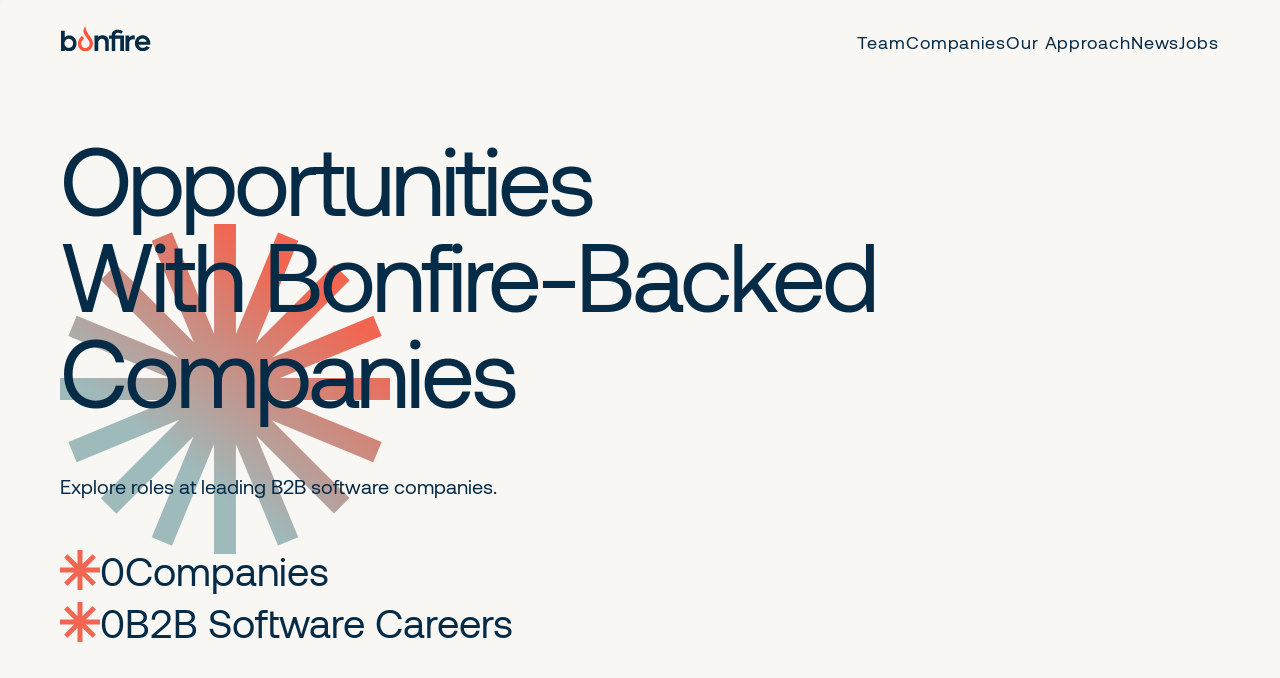

--- FILE ---
content_type: text/html; charset=utf-8
request_url: https://jobs.bonfirevc.com/companies/nobl9/jobs/30202777-graphic-designer-video-editor
body_size: 23661
content:
<!DOCTYPE html><html lang="en"><head><link rel="shortcut icon" href="https://cdn.filepicker.io/api/file/WniIHkuCRlyrBnvVq4nt" data-next-head=""/><title data-next-head="">Graphic Designer &amp; Video Editor @ Nobl9 | Bonfire Ventures Job Board</title><meta name="description" property="og:description" content="Search job openings across the Bonfire Ventures network." data-next-head=""/><meta charSet="utf-8" data-next-head=""/><meta name="viewport" content="initial-scale=1.0, width=device-width" data-next-head=""/><link rel="apple-touch-icon" sizes="180x180" href="https://cdn.filepicker.io/api/file/WniIHkuCRlyrBnvVq4nt" data-next-head=""/><link rel="icon" type="image/png" sizes="32x32" href="https://cdn.filepicker.io/api/file/WniIHkuCRlyrBnvVq4nt" data-next-head=""/><link rel="icon" type="image/png" sizes="16x16" href="https://cdn.filepicker.io/api/file/WniIHkuCRlyrBnvVq4nt" data-next-head=""/><link rel="shortcut icon" href="https://cdn.filepicker.io/api/file/WniIHkuCRlyrBnvVq4nt" data-next-head=""/><meta name="url" property="og:url" content="https://jobs.bonfirevc.com" data-next-head=""/><meta name="type" property="og:type" content="website" data-next-head=""/><meta name="title" property="og:title" content="Bonfire Ventures Job Board" data-next-head=""/><meta name="image" property="og:image" content="http://cdn.filepicker.io/api/file/WDC0mmMQnacKJc8Tslbg" data-next-head=""/><meta name="secure_url" property="og:image:secure_url" content="https://cdn.filepicker.io/api/file/WDC0mmMQnacKJc8Tslbg" data-next-head=""/><meta name="twitter:card" content="summary_large_image" data-next-head=""/><meta name="twitter:image" content="https://cdn.filepicker.io/api/file/WDC0mmMQnacKJc8Tslbg" data-next-head=""/><meta name="twitter:title" content="Bonfire Ventures Job Board" data-next-head=""/><meta name="twitter:description" content="Search job openings across the Bonfire Ventures network." data-next-head=""/><meta name="google-site-verification" content="CQNnZQRH0dvJgCqWABp64ULhLI69C53ULhWdJemAW_w" data-next-head=""/><script>!function(){var analytics=window.analytics=window.analytics||[];if(!analytics.initialize)if(analytics.invoked)window.console&&console.error&&console.error("Segment snippet included twice.");else{analytics.invoked=!0;analytics.methods=["trackSubmit","trackClick","trackLink","trackForm","pageview","identify","reset","group","track","ready","alias","debug","page","once","off","on","addSourceMiddleware","addIntegrationMiddleware","setAnonymousId","addDestinationMiddleware"];analytics.factory=function(e){return function(){if(window.analytics.initialized)return window.analytics[e].apply(window.analytics,arguments);var i=Array.prototype.slice.call(arguments);i.unshift(e);analytics.push(i);return analytics}};for(var i=0;i<analytics.methods.length;i++){var key=analytics.methods[i];analytics[key]=analytics.factory(key)}analytics.load=function(key,i){var t=document.createElement("script");t.type="text/javascript";t.async=!0;t.src="https://an.getro.com/analytics.js/v1/" + key + "/analytics.min.js";var n=document.getElementsByTagName("script")[0];n.parentNode.insertBefore(t,n);analytics._loadOptions=i};analytics._writeKey="VKRqdgSBA3lFoZSlbeHbrzqQkLPBcP7W";;analytics.SNIPPET_VERSION="4.16.1";
analytics.load("VKRqdgSBA3lFoZSlbeHbrzqQkLPBcP7W");

}}();</script><link rel="stylesheet" href="https://cdn-customers.getro.com/bonfire/style.react.css??v=e8b36e0e157f592978bb3858857a2d9a068d179a"/><link rel="preload" href="https://cdn.getro.com/assets/_next/static/css/b1414ae24606c043.css" as="style"/><link rel="stylesheet" href="https://cdn.getro.com/assets/_next/static/css/b1414ae24606c043.css" data-n-g=""/><noscript data-n-css=""></noscript><script defer="" nomodule="" src="https://cdn.getro.com/assets/_next/static/chunks/polyfills-42372ed130431b0a.js"></script><script id="jquery" src="https://ajax.googleapis.com/ajax/libs/jquery/3.6.0/jquery.min.js" defer="" data-nscript="beforeInteractive"></script><script src="https://cdn.getro.com/assets/_next/static/chunks/webpack-c56562f1635d2be2.js" defer=""></script><script src="https://cdn.getro.com/assets/_next/static/chunks/framework-4bf75dea1870880a.js" defer=""></script><script src="https://cdn.getro.com/assets/_next/static/chunks/main-40d96e7794783fcd.js" defer=""></script><script src="https://cdn.getro.com/assets/_next/static/chunks/pages/_app-9eaeed8e6a6313e0.js" defer=""></script><script src="https://cdn.getro.com/assets/_next/static/chunks/a86620fd-3b4606652f1c2476.js" defer=""></script><script src="https://cdn.getro.com/assets/_next/static/chunks/8230-b803ceb2b5029ba6.js" defer=""></script><script src="https://cdn.getro.com/assets/_next/static/chunks/4000-0acb5a82151cbee6.js" defer=""></script><script src="https://cdn.getro.com/assets/_next/static/chunks/9091-5cd776e8ee5ad3a3.js" defer=""></script><script src="https://cdn.getro.com/assets/_next/static/chunks/1637-3133dfa009c1fe58.js" defer=""></script><script src="https://cdn.getro.com/assets/_next/static/chunks/3676-4975c339fc5bc499.js" defer=""></script><script src="https://cdn.getro.com/assets/_next/static/chunks/9358-87cc633cf780c23e.js" defer=""></script><script src="https://cdn.getro.com/assets/_next/static/chunks/9117-3aec73cad8fedb57.js" defer=""></script><script src="https://cdn.getro.com/assets/_next/static/chunks/1446-e0702699bbe10a44.js" defer=""></script><script src="https://cdn.getro.com/assets/_next/static/chunks/5355-de549b9a3c6c2743.js" defer=""></script><script src="https://cdn.getro.com/assets/_next/static/chunks/9582-aad852ee53159296.js" defer=""></script><script src="https://cdn.getro.com/assets/_next/static/chunks/pages/companies/%5BcompanySlug%5D/jobs/%5BjobSlug%5D-fe17400d1a7f1cea.js" defer=""></script><script src="https://cdn.getro.com/assets/_next/static/ds9N2K08DFA7ll-WMwS_r/_buildManifest.js" defer=""></script><script src="https://cdn.getro.com/assets/_next/static/ds9N2K08DFA7ll-WMwS_r/_ssgManifest.js" defer=""></script><meta name="sentry-trace" content="7d2cb263a359598c98f7c28d19518445-54f31f6b181399d6-0"/><meta name="baggage" content="sentry-environment=production,sentry-release=541cda827641868da183c2c08ba9c79958133ed9,sentry-public_key=99c84790fa184cf49c16c34cd7113f75,sentry-trace_id=7d2cb263a359598c98f7c28d19518445,sentry-org_id=129958,sentry-sampled=false,sentry-sample_rand=0.10970623684206604,sentry-sample_rate=0.033"/><style data-styled="" data-styled-version="5.3.11">.gVRrUK{box-sizing:border-box;margin:0;min-width:0;font-family:-apple-system,BlinkMacSystemFont,'Segoe UI','Roboto','Oxygen','Ubuntu','Cantarell','Fira Sans','Droid Sans','Helvetica Neue','sans-serif';font-weight:400;font-style:normal;font-size:16px;color:#3F495A;}/*!sc*/
.fyPcag{box-sizing:border-box;margin:0;min-width:0;background-color:#F7FAFC;min-height:100vh;-webkit-flex-direction:column;-ms-flex-direction:column;flex-direction:column;-webkit-align-items:stretch;-webkit-box-align:stretch;-ms-flex-align:stretch;align-items:stretch;}/*!sc*/
.dKubqp{box-sizing:border-box;margin:0;min-width:0;}/*!sc*/
.elbZCm{box-sizing:border-box;margin:0;min-width:0;width:100%;}/*!sc*/
.dFKghv{box-sizing:border-box;margin:0;min-width:0;box-shadow:0 1px 0 0 #e5e5e5;-webkit-flex-direction:row;-ms-flex-direction:row;flex-direction:row;width:100%;background-color:#ffffff;}/*!sc*/
.byBMUo{box-sizing:border-box;margin:0;min-width:0;max-width:100%;width:100%;margin-left:auto;margin-right:auto;}/*!sc*/
@media screen and (min-width:40em){.byBMUo{width:100%;}}/*!sc*/
@media screen and (min-width:65em){.byBMUo{width:1100px;}}/*!sc*/
.hQFgTu{box-sizing:border-box;margin:0;min-width:0;color:#4900FF;position:relative;-webkit-text-decoration:none;text-decoration:none;-webkit-transition:all ease 0.3s;transition:all ease 0.3s;text-transform:capitalize;-webkit-order:0;-ms-flex-order:0;order:0;padding-left:16px;padding-right:16px;padding-top:16px;padding-bottom:16px;font-size:16px;color:#3F495A;display:-webkit-box;display:-webkit-flex;display:-ms-flexbox;display:flex;-webkit-align-items:baseline;-webkit-box-align:baseline;-ms-flex-align:baseline;align-items:baseline;}/*!sc*/
@media screen and (min-width:40em){.hQFgTu{text-transform:capitalize;}}/*!sc*/
@media screen and (min-width:65em){.hQFgTu{text-transform:unset;}}/*!sc*/
.hQFgTu span{display:none;}/*!sc*/
.hQFgTu::after{content:'';position:absolute;left:0;right:0;bottom:0;height:0.125rem;background-color:#4900FF;opacity:0;-webkit-transition:opacity 0.3s;transition:opacity 0.3s;}/*!sc*/
.hQFgTu:hover{color:#3F495A;}/*!sc*/
.hQFgTu:active{background-color:#F7FAFC;-webkit-transform:scale(.94);-ms-transform:scale(.94);transform:scale(.94);}/*!sc*/
.hQFgTu.active{font-weight:600;color:#090925;}/*!sc*/
.hQFgTu.active::after{opacity:1;}/*!sc*/
@media screen and (min-width:40em){.hQFgTu{padding-left:16px;padding-right:16px;}}/*!sc*/
.ekJmTQ{box-sizing:border-box;margin:0;min-width:0;display:none;}/*!sc*/
@media screen and (min-width:40em){.ekJmTQ{display:none;}}/*!sc*/
@media screen and (min-width:65em){.ekJmTQ{display:inline-block;}}/*!sc*/
.cyRTWj{box-sizing:border-box;margin:0;min-width:0;color:#4900FF;position:relative;-webkit-text-decoration:none;text-decoration:none;-webkit-transition:all ease 0.3s;transition:all ease 0.3s;text-transform:capitalize;-webkit-order:1;-ms-flex-order:1;order:1;padding-left:16px;padding-right:16px;padding-top:16px;padding-bottom:16px;font-size:16px;color:#3F495A;display:-webkit-box;display:-webkit-flex;display:-ms-flexbox;display:flex;-webkit-align-items:baseline;-webkit-box-align:baseline;-ms-flex-align:baseline;align-items:baseline;}/*!sc*/
@media screen and (min-width:40em){.cyRTWj{text-transform:capitalize;}}/*!sc*/
@media screen and (min-width:65em){.cyRTWj{text-transform:unset;}}/*!sc*/
.cyRTWj span{display:none;}/*!sc*/
.cyRTWj::after{content:'';position:absolute;left:0;right:0;bottom:0;height:0.125rem;background-color:#4900FF;opacity:0;-webkit-transition:opacity 0.3s;transition:opacity 0.3s;}/*!sc*/
.cyRTWj:hover{color:#3F495A;}/*!sc*/
.cyRTWj:active{background-color:#F7FAFC;-webkit-transform:scale(.94);-ms-transform:scale(.94);transform:scale(.94);}/*!sc*/
.cyRTWj.active{font-weight:600;color:#090925;}/*!sc*/
.cyRTWj.active::after{opacity:1;}/*!sc*/
@media screen and (min-width:40em){.cyRTWj{padding-left:16px;padding-right:16px;}}/*!sc*/
.kPzaxb{box-sizing:border-box;margin:0;min-width:0;color:#4900FF;position:relative;-webkit-text-decoration:none;text-decoration:none;-webkit-transition:all ease 0.3s;transition:all ease 0.3s;text-transform:unset;-webkit-order:2;-ms-flex-order:2;order:2;padding-left:16px;padding-right:16px;padding-top:16px;padding-bottom:16px;font-size:16px;color:#3F495A;display:-webkit-box;display:-webkit-flex;display:-ms-flexbox;display:flex;-webkit-align-items:center;-webkit-box-align:center;-ms-flex-align:center;align-items:center;}/*!sc*/
.kPzaxb span{display:none;}/*!sc*/
.kPzaxb::after{content:'';position:absolute;left:0;right:0;bottom:0;height:0.125rem;background-color:#4900FF;opacity:0;-webkit-transition:opacity 0.3s;transition:opacity 0.3s;}/*!sc*/
.kPzaxb:hover{color:#3F495A;}/*!sc*/
.kPzaxb:active{background-color:#F7FAFC;-webkit-transform:scale(.94);-ms-transform:scale(.94);transform:scale(.94);}/*!sc*/
.kPzaxb.active{font-weight:600;color:#090925;}/*!sc*/
.kPzaxb.active::after{opacity:1;}/*!sc*/
@media screen and (min-width:40em){.kPzaxb{padding-left:16px;padding-right:16px;}}/*!sc*/
.jQZwAb{box-sizing:border-box;margin:0;min-width:0;display:inline-block;}/*!sc*/
@media screen and (min-width:40em){.jQZwAb{display:inline-block;}}/*!sc*/
@media screen and (min-width:65em){.jQZwAb{display:none;}}/*!sc*/
.ioCEHO{box-sizing:border-box;margin:0;min-width:0;margin-left:auto;margin-right:16px;text-align:left;-webkit-flex-direction:column;-ms-flex-direction:column;flex-direction:column;-webkit-order:9999;-ms-flex-order:9999;order:9999;}/*!sc*/
@media screen and (min-width:40em){.ioCEHO{margin-right:16px;}}/*!sc*/
@media screen and (min-width:65em){.ioCEHO{margin-right:0;}}/*!sc*/
.iJaGyT{box-sizing:border-box;margin:0;min-width:0;position:relative;cursor:pointer;-webkit-transition:all ease 0.3s;transition:all ease 0.3s;border-radius:4px;font-size:16px;font-weight:500;display:-webkit-box;display:-webkit-flex;display:-ms-flexbox;display:flex;-webkit-tap-highlight-color:transparent;-webkit-align-items:center;-webkit-box-align:center;-ms-flex-align:center;align-items:center;font-family:-apple-system,BlinkMacSystemFont,'Segoe UI','Roboto','Oxygen','Ubuntu','Cantarell','Fira Sans','Droid Sans','Helvetica Neue','sans-serif';color:#3F495A;background-color:#FFFFFF;border-style:solid;border-color:#A3B1C2;border-width:1px;border:none;border-color:transparent;width:small;height:small;margin-top:8px;padding:8px 16px;padding-right:0;-webkit-align-self:center;-ms-flex-item-align:center;align-self:center;font-size:14px;}/*!sc*/
.iJaGyT:active{-webkit-transform:scale(.94);-ms-transform:scale(.94);transform:scale(.94);box-shadow:inset 0px 1.875px 1.875px rgba(0,0,0,0.12);}/*!sc*/
.iJaGyT:disabled{color:#A3B1C2;}/*!sc*/
.iJaGyT:hover{background-color:#F7FAFC;}/*!sc*/
.iJaGyT [role="progressbar"] > div > div{border-color:rgba(63,73,90,0.2);border-top-color:#090925;}/*!sc*/
@media screen and (min-width:40em){.iJaGyT{border-color:#A3B1C2;}}/*!sc*/
@media screen and (min-width:40em){.iJaGyT{padding-right:16px;}}/*!sc*/
.jUfIjB{box-sizing:border-box;margin:0;min-width:0;display:none;}/*!sc*/
@media screen and (min-width:40em){.jUfIjB{display:block;}}/*!sc*/
.iqghoL{box-sizing:border-box;margin:0;min-width:0;margin-left:auto !important;margin-right:auto !important;box-sizing:border-box;max-width:100%;position:static;z-index:1;margin-left:auto;margin-right:auto;width:100%;padding-top:0;padding-left:16px;padding-right:16px;padding-bottom:64px;}/*!sc*/
@media screen and (min-width:40em){.iqghoL{width:100%;}}/*!sc*/
@media screen and (min-width:65em){.iqghoL{width:1132px;}}/*!sc*/
.ebGWQq{box-sizing:border-box;margin:0;min-width:0;-webkit-box-pack:justify;-webkit-justify-content:space-between;-ms-flex-pack:justify;justify-content:space-between;margin-bottom:24px;-webkit-flex-direction:column;-ms-flex-direction:column;flex-direction:column;width:100%;}/*!sc*/
@media screen and (min-width:40em){.ebGWQq{-webkit-flex-direction:row;-ms-flex-direction:row;flex-direction:row;}}/*!sc*/
@media screen and (min-width:65em){.ebGWQq{-webkit-flex-direction:row;-ms-flex-direction:row;flex-direction:row;}}/*!sc*/
.dsHaKT{box-sizing:border-box;margin:0;min-width:0;gap:24px;-webkit-flex-direction:column;-ms-flex-direction:column;flex-direction:column;width:100%;}/*!sc*/
.iaKmHE{box-sizing:border-box;margin:0;min-width:0;font-size:28px;margin-bottom:8px;color:#090925;}/*!sc*/
.iKYCNv{box-sizing:border-box;margin:0;min-width:0;-webkit-column-gap:8px;column-gap:8px;cursor:pointer;-webkit-align-items:center;-webkit-box-align:center;-ms-flex-align:center;align-items:center;}/*!sc*/
.iKYCNv color{main:#3F495A;dark:#090925;subtle:#67738B;placeholder:#8797AB;link:#3F495A;link-accent:#4900FF;error:#D90218;}/*!sc*/
.hRzXmX{box-sizing:border-box;margin:0;min-width:0;width:32px;}/*!sc*/
.ijjZxr{box-sizing:border-box;margin:0;min-width:0;margin-bottom:16px;}/*!sc*/
.kGAAEy{box-sizing:border-box;margin:0;min-width:0;-webkit-flex-direction:column;-ms-flex-direction:column;flex-direction:column;gap:8px;}/*!sc*/
.dkjSzf{box-sizing:border-box;margin:0;min-width:0;font-weight:600;font-size:14px;color:#090925;}/*!sc*/
.eRlSKr{box-sizing:border-box;margin:0;min-width:0;color:#3F495A!important;font-weight:500;}/*!sc*/
.lhPfhV{box-sizing:border-box;margin:0;min-width:0;-webkit-column-gap:8px;column-gap:8px;-webkit-box-pack:justify;-webkit-justify-content:space-between;-ms-flex-pack:justify;justify-content:space-between;}/*!sc*/
.hQNFTd{box-sizing:border-box;margin:0;min-width:0;row-gap:8px;-webkit-flex-direction:column;-ms-flex-direction:column;flex-direction:column;}/*!sc*/
.fLzXDu{box-sizing:border-box;margin:0;min-width:0;font-size:14px;color:#67738B;}/*!sc*/
.crBMPy{box-sizing:border-box;margin:0;min-width:0;margin-top:40px;}/*!sc*/
.crBMPy li:not(:last-child){margin-bottom:8px;}/*!sc*/
.crBMPy p,.crBMPy span,.crBMPy div,.crBMPy li,.crBMPy ol,.crBMPy ul{color:#3F495A;font-size:16px!important;line-height:140%!important;margin:0 auto 16px;}/*!sc*/
.crBMPy h1,.crBMPy h2,.crBMPy h3,.crBMPy h4,.crBMPy h5,.crBMPy h6{color:#090925;}/*!sc*/
.crBMPy h4,.crBMPy h5,.crBMPy h6{font-size:16px;margin:0 auto 16px;}/*!sc*/
.crBMPy h1:not(:first-child){font-size:24px;margin:48px auto 16px;}/*!sc*/
.crBMPy h2:not(:first-child){font-size:20px;margin:32px auto 16px;}/*!sc*/
.crBMPy h3:not(:first-child){font-size:18px;margin:24px auto 16px;}/*!sc*/
.crBMPy ul{padding:0 0 0 32px;}/*!sc*/
.crBMPy a{color:#3F495A !important;}/*!sc*/
.iIGtVd{box-sizing:border-box;margin:0;min-width:0;max-width:600px;margin:0 auto;}/*!sc*/
.friAmK{box-sizing:border-box;margin:0;min-width:0;padding-bottom:40px;margin-top:40px;}/*!sc*/
.bOyPTM{box-sizing:border-box;margin:0;min-width:0;gap:40px;margin-top:40px;-webkit-align-items:center;-webkit-box-align:center;-ms-flex-align:center;align-items:center;-webkit-box-pack:justify;-webkit-justify-content:space-between;-ms-flex-pack:justify;justify-content:space-between;-webkit-flex-direction:column;-ms-flex-direction:column;flex-direction:column;}/*!sc*/
@media screen and (min-width:40em){.bOyPTM{-webkit-flex-direction:row;-ms-flex-direction:row;flex-direction:row;}}/*!sc*/
.kkTXM{box-sizing:border-box;margin:0;min-width:0;-webkit-text-decoration-line:underline;text-decoration-line:underline;cursor:pointer;display:block;text-align:center;color:#3F495A !important;font-size:14px;line-height:22px;}/*!sc*/
.fIUOoG{box-sizing:border-box;margin:0;min-width:0;justify-self:flex-end;margin-top:auto;-webkit-flex-direction:row;-ms-flex-direction:row;flex-direction:row;width:100%;background-color:transparent;padding-top:32px;padding-bottom:32px;}/*!sc*/
.Jizzq{box-sizing:border-box;margin:0;min-width:0;width:100%;margin-left:auto;margin-right:auto;-webkit-flex-direction:column;-ms-flex-direction:column;flex-direction:column;text-align:center;}/*!sc*/
@media screen and (min-width:40em){.Jizzq{width:1100px;}}/*!sc*/
.fONCsf{box-sizing:border-box;margin:0;min-width:0;color:#4900FF;-webkit-align-self:center;-ms-flex-item-align:center;align-self:center;margin-bottom:16px;color:#090925;width:120px;}/*!sc*/
.bfORaf{box-sizing:border-box;margin:0;min-width:0;color:currentColor;width:100%;height:auto;}/*!sc*/
.gkPOSa{box-sizing:border-box;margin:0;min-width:0;-webkit-flex-direction:row;-ms-flex-direction:row;flex-direction:row;-webkit-box-pack:center;-webkit-justify-content:center;-ms-flex-pack:center;justify-content:center;-webkit-flex-wrap:wrap;-ms-flex-wrap:wrap;flex-wrap:wrap;}/*!sc*/
.hDtUlk{box-sizing:border-box;margin:0;min-width:0;-webkit-appearance:none;-moz-appearance:none;appearance:none;display:inline-block;text-align:center;line-height:inherit;-webkit-text-decoration:none;text-decoration:none;font-size:inherit;padding-left:16px;padding-right:16px;padding-top:8px;padding-bottom:8px;color:#ffffff;background-color:#4900FF;border:none;border-radius:4px;padding-left:8px;padding-right:8px;font-size:16px;position:relative;z-index:2;cursor:pointer;-webkit-transition:all ease 0.3s;transition:all ease 0.3s;border-radius:4px;font-weight:500;display:-webkit-box;display:-webkit-flex;display:-ms-flexbox;display:flex;-webkit-tap-highlight-color:transparent;-webkit-align-items:center;-webkit-box-align:center;-ms-flex-align:center;align-items:center;font-family:-apple-system,BlinkMacSystemFont,'Segoe UI','Roboto','Oxygen','Ubuntu','Cantarell','Fira Sans','Droid Sans','Helvetica Neue','sans-serif';color:#3F495A;background-color:transparent;border-style:solid;border-color:#A3B1C2;border-width:1px;border:none;-webkit-box-pack:unset;-webkit-justify-content:unset;-ms-flex-pack:unset;justify-content:unset;-webkit-text-decoration:none;text-decoration:none;white-space:nowrap;margin-right:16px;padding:0;color:#67738B;padding-top:4px;padding-bottom:4px;font-size:12px;}/*!sc*/
.hDtUlk:active{-webkit-transform:scale(.94);-ms-transform:scale(.94);transform:scale(.94);box-shadow:inset 0px 1.875px 1.875px rgba(0,0,0,0.12);}/*!sc*/
.hDtUlk:disabled{color:#A3B1C2;}/*!sc*/
.hDtUlk:hover{-webkit-text-decoration:underline;text-decoration:underline;}/*!sc*/
.hDtUlk [role="progressbar"] > div > div{border-color:rgba(63,73,90,0.2);border-top-color:#090925;}/*!sc*/
data-styled.g1[id="sc-aXZVg"]{content:"gVRrUK,fyPcag,dKubqp,elbZCm,dFKghv,byBMUo,hQFgTu,ekJmTQ,cyRTWj,kPzaxb,jQZwAb,ioCEHO,iJaGyT,jUfIjB,iqghoL,ebGWQq,dsHaKT,iaKmHE,iKYCNv,hRzXmX,ijjZxr,kGAAEy,dkjSzf,eRlSKr,lhPfhV,hQNFTd,fLzXDu,crBMPy,iIGtVd,friAmK,bOyPTM,kkTXM,fIUOoG,Jizzq,fONCsf,bfORaf,gkPOSa,hDtUlk,"}/*!sc*/
.fteAEG{display:-webkit-box;display:-webkit-flex;display:-ms-flexbox;display:flex;}/*!sc*/
data-styled.g2[id="sc-gEvEer"]{content:"fteAEG,"}/*!sc*/
.flWBVF{box-sizing:border-box;margin:0;min-width:0;container-type:inline-size;container-name:hero;}/*!sc*/
.hjBvWu{box-sizing:border-box;margin:0;min-width:0;position:relative;background-size:cover;background-position:center center;text-align:center;padding-top:32px;padding-bottom:32px;color:#090925;}/*!sc*/
@media (min-width:480px){.hjBvWu{padding:calc(10 * 0.5rem) 0;}}/*!sc*/
.hjBvWu::before{content:'';position:absolute;left:0;right:0;top:0;bottom:0;background-color:#F8F7F3;z-index:2;}/*!sc*/
.cmDbPT{box-sizing:border-box;margin:0;min-width:0;margin-left:auto !important;margin-right:auto !important;box-sizing:border-box;max-width:100%;position:relative;z-index:3;margin-left:auto;margin-right:auto;width:100%;padding-top:0;padding-left:16px;padding-right:16px;}/*!sc*/
@media screen and (min-width:40em){.cmDbPT{width:100%;}}/*!sc*/
@media screen and (min-width:65em){.cmDbPT{width:1132px;}}/*!sc*/
.bsENgY{box-sizing:border-box;margin:0;min-width:0;max-width:900px;position:relative;text-align:center;font-size:18px;font-weight:500;font-family:inherit;margin-left:auto;margin-right:auto;margin-top:0;margin-bottom:0;color:inherit;}/*!sc*/
@media screen and (min-width:40em){.bsENgY{font-size:32px;}}/*!sc*/
.pKjCT{box-sizing:border-box;margin:0;min-width:0;position:relative;font-weight:300;font-style:italic;color:inherit;font-size:16px;margin-top:16px;margin-left:auto;margin-right:auto;margin-bottom:0;}/*!sc*/
.pKjCT:first-child{margin-top:0;}/*!sc*/
@media screen and (min-width:40em){.pKjCT{font-size:18px;}}/*!sc*/
.gwmNXr{box-sizing:border-box;margin:0;min-width:0;}/*!sc*/
.fmUVIp{box-sizing:border-box;margin:0;min-width:0;-webkit-box-pack:center;-webkit-justify-content:center;-ms-flex-pack:center;justify-content:center;-webkit-align-items:center;-webkit-box-align:center;-ms-flex-align:center;align-items:center;}/*!sc*/
.fmUVIp:not(:first-child){margin-top:32px;}/*!sc*/
@media screen and (min-width:40em){.fmUVIp:not(:first-child){margin-top:64px;}}/*!sc*/
@media screen and (min-width:65em){.fmUVIp:not(:first-child){margin-top:64px;}}/*!sc*/
.HtwpK{box-sizing:border-box;margin:0;min-width:0;max-width:300px;}/*!sc*/
.eOOXFH{box-sizing:border-box;margin:0;min-width:0;-webkit-box-pack:space-around;-webkit-justify-content:space-around;-ms-flex-pack:space-around;justify-content:space-around;margin-top:0;}/*!sc*/
.fbDqWI{box-sizing:border-box;margin:0;min-width:0;padding-right:64px;}/*!sc*/
.izkFvz{box-sizing:border-box;margin:0;min-width:0;-webkit-flex-direction:column;-ms-flex-direction:column;flex-direction:column;text-align:left;padding-right:64px;}/*!sc*/
.jZIqdX{box-sizing:border-box;margin:0;min-width:0;font-size:20px;font-weight:500;}/*!sc*/
@media screen and (min-width:40em){.jZIqdX{font-size:30px;}}/*!sc*/
.erBpup{box-sizing:border-box;margin:0;min-width:0;text-transform:uppercase;font-size:12px;}/*!sc*/
.mcBfM{box-sizing:border-box;margin:0;min-width:0;-webkit-flex-direction:column;-ms-flex-direction:column;flex-direction:column;text-align:left;}/*!sc*/
.eBWkFz{box-sizing:border-box;margin:0;min-width:0;padding:32px;box-shadow:0px 1px 2px 0px rgba(27,36,50,0.04),0px 1px 16px 0px rgba(27,36,50,0.06);border-radius:4px;background-color:#FFFFFF;margin-left:auto;margin-right:auto;width:100%;-webkit-flex-direction:column;-ms-flex-direction:column;flex-direction:column;padding-left:16px;padding-right:16px;margin-top:64px;max-width:800px;margin-left:auto;margin-right:auto;}/*!sc*/
@media screen and (min-width:40em){.eBWkFz{padding-left:32px;padding-right:32px;}}/*!sc*/
.jBogQf{box-sizing:border-box;margin:0;min-width:0;position:relative;width:100%;-webkit-align-items:start;-webkit-box-align:start;-ms-flex-align:start;align-items:start;}/*!sc*/
.ddKpAl{box-sizing:border-box;margin:0;min-width:0;-webkit-flex:1 1;-ms-flex:1 1;flex:1 1;}/*!sc*/
.VWXkL{box-sizing:border-box;margin:0;min-width:0;position:relative;font-weight:500;color:#3F495A;height:100%;width:100%;border-radius:4px;}/*!sc*/
.cVYRew{box-sizing:border-box;margin:0;min-width:0;max-width:100%;height:auto;border-radius:4px;overflow:hidden;object-fit:contain;width:100%;height:100%;}/*!sc*/
.hPknKP{box-sizing:border-box;margin:0;min-width:0;background-color:#FEF5EC;text-align:left;-webkit-align-items:flex-start;-webkit-box-align:flex-start;-ms-flex-align:flex-start;align-items:flex-start;-webkit-flex:0 0 auto;-ms-flex:0 0 auto;flex:0 0 auto;padding:16px;border-radius:4px;line-height:1.4;gap:16px;}/*!sc*/
.jDfdPi{box-sizing:border-box;margin:0;min-width:0;height:20px;width:20px;}/*!sc*/
.kgAlEH{box-sizing:border-box;margin:0;min-width:0;color:#DE7B02;-webkit-align-items:center;-webkit-box-align:center;-ms-flex-align:center;align-items:center;-webkit-flex:0 0 auto;-ms-flex:0 0 auto;flex:0 0 auto;}/*!sc*/
.cYMjnh{box-sizing:border-box;margin:0;min-width:0;font-weight:500;font-size:14px;color:#3F495A;}/*!sc*/
.exMvxQ{box-sizing:border-box;margin:0;min-width:0;-webkit-text-decoration:none;text-decoration:none;color:currentColor;width:100%;height:auto;}/*!sc*/
data-styled.g3[id="sc-eqUAAy"]{content:"flWBVF,hjBvWu,cmDbPT,bsENgY,pKjCT,gwmNXr,fmUVIp,HtwpK,eOOXFH,fbDqWI,izkFvz,jZIqdX,erBpup,mcBfM,eBWkFz,jBogQf,ddKpAl,VWXkL,cVYRew,hPknKP,jDfdPi,kgAlEH,cYMjnh,exMvxQ,"}/*!sc*/
.gQycbC{display:-webkit-box;display:-webkit-flex;display:-ms-flexbox;display:flex;}/*!sc*/
data-styled.g4[id="sc-fqkvVR"]{content:"gQycbC,"}/*!sc*/
</style></head><body id="main-wrapper" class="custom-design-bonfire"><div id="root"></div><div id="__next"><div class="sc-aXZVg gVRrUK"><div class="" style="position:fixed;top:0;left:0;height:2px;background:transparent;z-index:99999999999;width:100%"><div class="" style="height:100%;background:#4900FF;transition:all 500ms ease;width:0%"><div style="box-shadow:0 0 10px #4900FF, 0 0 10px #4900FF;width:5%;opacity:1;position:absolute;height:100%;transition:all 500ms ease;transform:rotate(3deg) translate(0px, -4px);left:-10rem"></div></div></div><div id="wlc-main" class="sc-aXZVg sc-gEvEer fyPcag fteAEG network-container"><div data-testid="custom-header" id="bonfire-custom-header" class="sc-aXZVg dKubqp bonfire-custom-part">
<div
  class="cd-wrapper w-mod-js w-mod-ix wf-poppins-i4-active wf-poppins-i5-active wf-poppins-n4-active wf-poppins-n3-active wf-poppins-i3-active wf-poppins-n5-active wf-active"
>
  <div class="page-wrapper"
    ><div class="w-layout-blockcontainer header-nav bonfire-new w-container"
      ><div class="nav-content bonfire-new"
        ><a
          href="https://www.bonfirevc.com/"
          aria-current="page"
          class="nav-logo-link-block new-18 w-inline-block w--current"
          style="height: 75px"
          ><img
            width="Auto"
            loading="lazy"
            alt=""
            src="https://cdn-customers.getro.com/bonfire/images/685ad4cc256a651768b66043_bonfire-logo.svg"
            class="nav-logo new-19" /></a
        ><div class="nav-link-container bonfire-new"
          ><a
            href="https://www.bonfirevc.com/team"
            class="nav-link-block new-10 w-inline-block"
            ><div>team</div></a
          ><a
            href="https://www.bonfirevc.com/companies"
            class="nav-link-block new-10 w-inline-block"
            ><div>companies</div></a
          ><a
            href="https://www.bonfirevc.com/our-approach"
            class="nav-link-block new-10 w-inline-block"
            ><div>Our Approach</div></a
          ><a
            href="https://www.bonfirevc.com/companies"
            class="nav-link-block new-10 hide new-9 w-inline-block"
            ><div>The Founder Experience</div></a
          ><a
            href="https://www.bonfirevc.com/news"
            class="nav-link-block new-10 w-inline-block"
            ><div>news</div></a
          ><a
            href="https://jobs.bonfirevc.com/jobs"
            class="nav-link-block new-10 last new-11 w-inline-block"
            ><div>jobs</div></a
          ></div
        ><a
          data-w-id="6a6eacfc-ed9e-8a5d-d540-178b6b606ce8"
          href="#"
          class="tablet-menu-icon w-inline-block close-icon-menu"
          ><svg
            xmlns="http://www.w3.org/2000/svg"
            width="100%"
            viewBox="0 0 24 24"
            fill="none"
            class="hamburger-icon"
          >
            <g clip-path="url(#clip0_16_5214)">
              <path
                d="M4 6H20"
                stroke="currentColor"
                stroke-width="2"
                stroke-linecap="round"
                stroke-linejoin="round"
                data-darkreader-inline-stroke=""
                style="--darkreader-inline-stroke: currentColor"
              ></path>
              <path
                d="M4 12H20"
                stroke="currentColor"
                stroke-width="2"
                stroke-linecap="round"
                stroke-linejoin="round"
                data-darkreader-inline-stroke=""
                style="--darkreader-inline-stroke: currentColor"
              ></path>
              <path
                d="M4 18H20"
                stroke="currentColor"
                stroke-width="2"
                stroke-linecap="round"
                stroke-linejoin="round"
                data-darkreader-inline-stroke=""
                style="--darkreader-inline-stroke: currentColor"
              ></path>
            </g></svg></a></div
      ><div class="nav-divider bonfire-new hide new-14"></div
      ><div
        fs-scrolldisable-element="when-visible"
        class="nav__mobile-menu bonfire-new"
        ><div class="header-nav bonfire-new"
          ><div class="nav-content bonfire-new"
            ><a
              href="https://www.bonfirevc.com/"
              aria-current="page"
              class="nav-logo-link-block new-18 w-inline-block w--current"
              ><img
                width="80"
                loading="lazy"
                alt="Bonfire Ventures Logo"
                src="https://cdn-customers.getro.com/bonfire/images/685ad4cc256a651768b66043_bonfire-logo.svg"
                class="nav-logo new-19" /></a
            ><a
              data-w-id="27572e02-3b07-b6bf-23a3-ca112030c80a"
              href="#"
              class="tablet-menu-icon w-inline-block open-icon-menu"
              ><svg
                xmlns="http://www.w3.org/2000/svg"
                width="100%"
                viewBox="0 0 32 32"
                fill="none"
                class="close-icon"
              >
                <g clip-path="url(#clip0_1043_10356)">
                  <path
                    d="M24 8L8 24"
                    stroke="currentColor"
                    stroke-width="2"
                    stroke-linecap="round"
                    stroke-linejoin="round"
                    data-darkreader-inline-stroke=""
                    style="--darkreader-inline-stroke: currentColor"
                  ></path>
                  <path
                    d="M8 8L24 24"
                    stroke="currentColor"
                    stroke-width="2"
                    stroke-linecap="round"
                    stroke-linejoin="round"
                    data-darkreader-inline-stroke=""
                    style="--darkreader-inline-stroke: currentColor"
                  ></path>
                </g></svg></a></div></div
        ><div class="nav__links-wr bonfire-new"
          ><div class="mobile-nav-links-container bonfire-new"
            ><div class="mobile-nav-primary-links bonfire-new"
              ><a
                href="https://www.bonfirevc.com/team"
                class="mobile-nav-link-block bonfire-new w-inline-block"
                ><div class="mobile-nav-text bonfire-new">Team</div></a
              ><a
                href="https://www.bonfirevc.com/companies"
                class="mobile-nav-link-block bonfire-new w-inline-block"
                ><div class="mobile-nav-text bonfire-new">Companies</div></a
              ><a
                href="https://www.bonfirevc.com/our-approach"
                class="mobile-nav-link-block bonfire-new w-inline-block"
                ><div class="mobile-nav-text bonfire-new">Our Approach</div></a
              ><a
                href="https://www.bonfirevc.com/news"
                class="mobile-nav-link-block bonfire-new w-inline-block"
                ><div class="mobile-nav-text bonfire-new">News</div></a
              ><a
                href="https://jobs.bonfirevc.com/jobs"
                class="mobile-nav-link-block bonfire-new w-inline-block"
                ><div class="mobile-nav-text bonfire-new">Jobs</div></a
              ></div
            ><div class="footnote-links-container mobile-nav bonfire-new"
              ><a
                href="https://www.bonfirevc.com/investment-criteria"
                class="footnote-text footnote-link mobile-nav-footnote bonfire-new"
                >Investment Criteria</a
              ><a
                href="https://www.fundpanel.io/"
                target="_blank"
                class="footnote-text footnote-link mobile-nav-footnote bonfire-new"
                >Investor Login</a
              ></div
            ></div
          ><div class="menu-links-and-cta bonfire-new"
            ><a
              href="https://yikdukb5nck.typeform.com/to/Tze30ymM"
              target="_blank"
              class="button outline w-inline-block"
              ><div>Pitch Us</div
              ><svg
                xmlns="http://www.w3.org/2000/svg"
                width="100%"
                viewBox="0 0 32 32"
                fill="none"
                class="blue-icon"
              >
                <path
                  d="M25.2001 16.0002L5.99976 16.0002"
                  stroke="currentColor"
                  stroke-width="1.5"
                  stroke-linecap="square"
                  data-darkreader-inline-stroke=""
                  style="--darkreader-inline-stroke: currentColor"
                ></path>
                <path
                  d="M17.9333 7.96738L26 15.9994L17.9333 24.0327"
                  stroke="currentColor"
                  stroke-width="1.5"
                  stroke-linecap="square"
                  data-darkreader-inline-stroke=""
                  style="--darkreader-inline-stroke: currentColor"
                ></path></svg></a></div></div></div
    ></div>
  </div>
</div>

</div><div width="1" class="sc-aXZVg elbZCm"><div class="sc-eqUAAy flWBVF job-board-hero"><div data-testid="default-hero" color="text.dark" class="sc-eqUAAy hjBvWu network-hero"><div width="1,1,1132px" class="sc-eqUAAy cmDbPT container custom-design-bonfire" data-testid="container"><h2 class="sc-eqUAAy bsENgY job-tagline" data-testid="tagline" font-size="3,32px" font-weight="medium" font-family="inherit" color="inherit"><span class='highlight'>Opportunities</span> <br> With Bonfire-Backed Companies</h2><div data-testid="subtitle" class="sc-eqUAAy pKjCT subtitle" font-weight="default" font-style="italic" color="inherit" font-size="2,3"><span class="sc-eqUAAy gwmNXr">Explore roles at leading B2B <span class="mobile-break"><br></span> software companies.</span></div><div class="sc-eqUAAy sc-fqkvVR fmUVIp gQycbC network-intro" data-testid="network-info"><div class="sc-eqUAAy HtwpK info"><div data-testid="number-wrapper" class="sc-eqUAAy sc-fqkvVR eOOXFH gQycbC stats job-number-wrapper"><div class="sc-eqUAAy sc-fqkvVR izkFvz gQycbC sc-eqUAAy fbDqWI job-org-count" data-testid="org-count"><div font-size="4,30px" font-weight="medium" class="sc-eqUAAy jZIqdX number"></div><div font-size="0" class="sc-eqUAAy erBpup text">companies</div></div><div class="sc-eqUAAy sc-fqkvVR mcBfM gQycbC sc-eqUAAy gwmNXr" data-testid="job-count"><div font-size="4,30px" font-weight="medium" class="sc-eqUAAy jZIqdX number"></div><div font-size="0" class="sc-eqUAAy erBpup text">Jobs</div></div></div></div></div></div></div></div><div id="content"><div data-testid="navbar" width="1" class="sc-aXZVg sc-gEvEer dFKghv fteAEG"><div width="1,1,1100px" class="sc-aXZVg sc-gEvEer byBMUo fteAEG"><a href="/jobs" class="sc-aXZVg hQFgTu theme_only " font-size="2" color="text.main" display="flex"><div display="none,none,inline-block" class="sc-aXZVg ekJmTQ">Search </div>jobs</a><a href="/companies" class="sc-aXZVg cyRTWj theme_only " font-size="2" color="text.main" display="flex"><div display="none,none,inline-block" class="sc-aXZVg ekJmTQ">Explore </div>companies</a><a href="/talent-network" class="sc-aXZVg kPzaxb theme_only " font-size="2" color="text.main" display="flex"><div display="none,none,inline-block" class="sc-aXZVg ekJmTQ">Join talent network</div><div display="inline-block,inline-block,none" class="sc-aXZVg jQZwAb">Talent</div></a><div order="9999" class="sc-aXZVg sc-gEvEer ioCEHO fteAEG"><div class="sc-aXZVg sc-gEvEer iJaGyT fteAEG theme_only" data-testid="my-job-alerts-button" font-size="14px">My <span class="sc-aXZVg jUfIjB">job </span>alerts</div></div></div></div><div width="1,1,1132px" data-testid="container" class="sc-aXZVg iqghoL"><script data-testid="job-ldjson" type="application/ld+json" async="">{"@context":"https://schema.org/","@type":"JobPosting","title":"Graphic Designer & Video Editor","description":"<div> <p><strong>Why work at Nobl9?</strong></p> <p><span>Now more than ever our lives depend on digital services and Nobl9 is on a mission to make them reliable and efficient. Our category-defining Service Level Objective (SLO) platform is gaining traction with many organizations that care about service excellence. If you like working on hard problems that can have a massive impact and want to join a fast-growing startup that is helping organizations improve the reliability of their software this is the place for you.</span></p> </div><p>We’re now looking for a <strong>Graphic Designer</strong> to join our team in <strong>Poznań</strong>. </p><p>You will cooperate a lot with our US-based Marketing Team<strong>,</strong> but we will be more than happy to have you at our Poznań office. We have over 50 people on board here, including our amazing product designer, who is about to step out from the marketing-related tasks and focus on shaping Nobl9’s platform. She will guide and support you during the onboarding process.</p><p>Salary range for this position is <strong>6 000 - 9 000 PLN net (B2B) / 5 000 - 7 500 PLN gross (employment contract)</strong>.</p><p> </p><p><strong>In this role, you will:</strong></p><ul> <li> <strong>Engage in promoting our product</strong>: the world’s first platform that helps software developers, DevOps practitioners, and reliability engineers deliver reliable features faster</li> <li> <strong>Design and create a wide range of visual assets</strong> that showcase our innovative reliability platform to the world</li> <li> <strong>Create eye-catching and aesthetically pleasing visual materials</strong> that reflect our brand's identity and the message we want to send to the public</li> <li><strong>Design promotional merchandise or branded items</strong></li> <li> <strong>Work on marketing collatera</strong>l such as website graphics, email campaigns, social media assets, presentation templates, infographics, and other digital marketing materials as needed.</li> </ul><p> </p><p><strong>Here are the qualities we’d like you to possess:</strong></p><ul> <li> <strong>2+ years of experience working in a similar position</strong> (proven by excellent portfolio)</li> <li> <strong>Expert knowledge of the Adobe Creative Cloud</strong> suite of products, especially InDesign, Photoshop, Illustrator; familiarity with After Effects or Premiere Pro will be a plus</li> <li>Experience with <strong>branding and key visual creation</strong> </li> <li> <strong>Knowledge of graphic design fundamentals</strong>, <strong>good practices</strong> and rules in typography, layout composition, color palettes, etc.</li> <li>Good command of<strong> PowerPoint</strong> or equivalent presentation tools</li> <li>Solid understanding of <strong>digital marketing concepts and trends</strong> that helps in creating compelling visual content for online campaigns</li> <li>Fluent communication skills in <strong>Polish and English</strong> </li> <li> <strong>An aesthetic sense</strong> and exceptional attention to detail and quality</li> <li>If you have already worked with Figma, we’ll consider it an added value.</li> </ul><p> </p><p><strong>What we offer:</strong></p><ul> <li><strong>B2B: 26 paid days off + 5 paid sick days</strong></li> <li>Stock options</li> <li>Private health insurance</li> <li>Sports card</li> <li>Cozy and comfortable working space in the center of Poznań (Nowy Rynek).</li> </ul><p> </p><p><strong>What we think you’ll like:</strong></p><ul> <li> <strong>Working in-house</strong>, which comes with perks like ownership, specialization, stability, and responding directly to your manager</li> <li>Helping to grow one company, which means <strong>you won’t need to divide your attention between various projects and clients</strong> </li> <li>An insider view into the software development process; even though you’ll be focused on creating promotional materials, it’ll mean <strong>immersing yourself into the IT world</strong> </li> <li> <strong>Impact on marketing strategy</strong>; your fresh pair of eyes will surely spot room for improvement, and we can’t wait to make our processes even better</li> <li>Opportunity to improve your English in both writing and speaking through project-related discussions and small talks with the US-based team.</li> </ul><div> <p><strong>What is Nobl9?</strong></p> <p><span>Nobl9, the software reliability platform, is in the noble pursuit of reliable software. We help software developers, DevOps practitioners, and reliability engineers deliver reliable features faster. Through software-defined Service Level Objectives (SLOs) we can help you link monitoring and other logging and tracing data to user happiness and business KPIs.</span></p> <p><span>Nobl9 is proud to be an equal opportunity workplace. We are committed to equal employment opportunity regardless of race, color, ancestry, religion, sex, national origin, sexual orientation, age, citizenship, marital status, disability, gender identity or Veteran status. We also consider qualified applicants regardless of criminal histories, consistent with legal requirements. </span></p> </div>","datePosted":"2023-09-28T18:16:06.745Z","validThrough":"2023-12-06","employmentType":[],"hiringOrganization":{"@type":"Organization","name":"Nobl9","description":"You know the drill: It's 3 AM and you get paged. You log in to debug it and the issue solved itself. Your alert was within error budget, but your automation didn't know! Nobl9 SLO platform solves this problem (and much more) to get your team on the same page (and keep the pager quiet).","numberOfEmployees":58,"address":[{"address":{"@type":"PostalAddress","addressLocality":"Waltham, MA, USA"}},{"address":{"@type":"PostalAddress","addressLocality":"Santa Monica, CA, USA"}}],"sameAs":"https://nobl9.com","url":"https://nobl9.com","logo":"https://cdn.getro.com/companies/2bed54b5-b178-4d1d-8480-b8687f587539-1762220348","keywords":"Software"},"jobLocation":{"@type":"Place","address":{"@type":"PostalAddress","addressLocality":"Poznań, Poland"}},"baseSalary":{"@type":"MonetaryAmount","currency":null,"value":{"@type":"QuantitativeValue","minValue":null,"maxValue":null,"unitText":"PERIOD_NOT_DEFINED"}}}</script><div width="100%" data-testid="edit-box" class="sc-eqUAAy eBWkFz"><div data-testid="content" width="1" class="sc-eqUAAy sc-fqkvVR jBogQf gQycbC"><div class="sc-eqUAAy ddKpAl"><div width="100%" class="sc-aXZVg sc-gEvEer ebGWQq fteAEG"><div width="100%" class="sc-aXZVg sc-gEvEer dsHaKT fteAEG"><div width="100%" class="sc-aXZVg elbZCm"><h2 font-size="28px" color="text.dark" class="sc-aXZVg iaKmHE">Graphic Designer &amp; Video Editor</h2><div color="text" class="sc-aXZVg sc-gEvEer iKYCNv fteAEG"><div width="32" class="sc-aXZVg hRzXmX"><div data-testid="profile-picture" class="sc-eqUAAy sc-fqkvVR VWXkL gQycbC"><img data-testid="image" src="https://cdn.getro.com/companies/2bed54b5-b178-4d1d-8480-b8687f587539-1762220348" alt="Nobl9" class="sc-eqUAAy cVYRew"/></div></div><p class="sc-aXZVg dKubqp">Nobl9</p></div></div><div class="sc-aXZVg ijjZxr"><div class="sc-eqUAAy sc-fqkvVR hPknKP gQycbC"><div color="warning" class="sc-eqUAAy sc-fqkvVR kgAlEH gQycbC"><svg xmlns="http://www.w3.org/2000/svg" width="20px" height="20px" viewBox="0 0 24 24" fill="none" stroke="currentColor" stroke-width="1.5" stroke-linecap="round" stroke-linejoin="round" class="sc-eqUAAy jDfdPi sc-eqUAAy jDfdPi" aria-hidden="true" data-testid="icon-warning"><path d="m21.73 18-8-14a2 2 0 0 0-3.48 0l-8 14A2 2 0 0 0 4 21h16a2 2 0 0 0 1.73-3Z"></path><line x1="12" x2="12" y1="9" y2="13"></line><line x1="12" x2="12.01" y1="17" y2="17"></line></svg></div><div color="text.main" class="sc-eqUAAy cYMjnh"><div class="sc-aXZVg sc-gEvEer kGAAEy fteAEG"><P font-weight="600" font-size="14px" color="text.dark" class="sc-aXZVg dkjSzf">This job is no longer accepting applications</P><a href="/companies/nobl9#content" class="sc-aXZVg eRlSKr">See open jobs at <!-- -->Nobl9<!-- -->.</a><a href="/jobs?q=Graphic%20Designer%20&amp;%20Video%20Editor" class="sc-aXZVg eRlSKr">See open jobs similar to &quot;<!-- -->Graphic Designer &amp; Video Editor<!-- -->&quot; <!-- -->Bonfire Ventures<!-- -->.</a></div></div></div></div><div class="sc-aXZVg sc-gEvEer lhPfhV fteAEG"><div class="sc-aXZVg sc-gEvEer hQNFTd fteAEG"><div class="sc-aXZVg dKubqp">Design<!-- --> <!-- --> </div><div class="sc-aXZVg dKubqp">Poznań, Poland</div><div font-size="14px" color="text.subtle" class="sc-aXZVg fLzXDu">Posted<!-- --> <!-- -->6+ months ago</div></div></div></div></div><div class="sc-aXZVg crBMPy"><div data-testid="careerPage"><div> <p><strong>Why work at Nobl9?</strong></p> <p><span>Now more than ever our lives depend on digital services and Nobl9 is on a mission to make them reliable and efficient. Our category-defining Service Level Objective (SLO) platform is gaining traction with many organizations that care about service excellence. If you like working on hard problems that can have a massive impact and want to join a fast-growing startup that is helping organizations improve the reliability of their software this is the place for you.</span></p> </div><p>We’re now looking for a <strong>Graphic Designer</strong> to join our team in <strong>Poznań</strong>. </p><p>You will cooperate a lot with our US-based Marketing Team<strong>,</strong> but we will be more than happy to have you at our Poznań office. We have over 50 people on board here, including our amazing product designer, who is about to step out from the marketing-related tasks and focus on shaping Nobl9’s platform. She will guide and support you during the onboarding process.</p><p>Salary range for this position is <strong>6 000 - 9 000 PLN net (B2B) / 5 000 - 7 500 PLN gross (employment contract)</strong>.</p><p> </p><p><strong>In this role, you will:</strong></p><ul> <li> <strong>Engage in promoting our product</strong>: the world’s first platform that helps software developers, DevOps practitioners, and reliability engineers deliver reliable features faster</li> <li> <strong>Design and create a wide range of visual assets</strong> that showcase our innovative reliability platform to the world</li> <li> <strong>Create eye-catching and aesthetically pleasing visual materials</strong> that reflect our brand's identity and the message we want to send to the public</li> <li><strong>Design promotional merchandise or branded items</strong></li> <li> <strong>Work on marketing collatera</strong>l such as website graphics, email campaigns, social media assets, presentation templates, infographics, and other digital marketing materials as needed.</li> </ul><p> </p><p><strong>Here are the qualities we’d like you to possess:</strong></p><ul> <li> <strong>2+ years of experience working in a similar position</strong> (proven by excellent portfolio)</li> <li> <strong>Expert knowledge of the Adobe Creative Cloud</strong> suite of products, especially InDesign, Photoshop, Illustrator; familiarity with After Effects or Premiere Pro will be a plus</li> <li>Experience with <strong>branding and key visual creation</strong> </li> <li> <strong>Knowledge of graphic design fundamentals</strong>, <strong>good practices</strong> and rules in typography, layout composition, color palettes, etc.</li> <li>Good command of<strong> PowerPoint</strong> or equivalent presentation tools</li> <li>Solid understanding of <strong>digital marketing concepts and trends</strong> that helps in creating compelling visual content for online campaigns</li> <li>Fluent communication skills in <strong>Polish and English</strong> </li> <li> <strong>An aesthetic sense</strong> and exceptional attention to detail and quality</li> <li>If you have already worked with Figma, we’ll consider it an added value.</li> </ul><p> </p><p><strong>What we offer:</strong></p><ul> <li><strong>B2B: 26 paid days off + 5 paid sick days</strong></li> <li>Stock options</li> <li>Private health insurance</li> <li>Sports card</li> <li>Cozy and comfortable working space in the center of Poznań (Nowy Rynek).</li> </ul><p> </p><p><strong>What we think you’ll like:</strong></p><ul> <li> <strong>Working in-house</strong>, which comes with perks like ownership, specialization, stability, and responding directly to your manager</li> <li>Helping to grow one company, which means <strong>you won’t need to divide your attention between various projects and clients</strong> </li> <li>An insider view into the software development process; even though you’ll be focused on creating promotional materials, it’ll mean <strong>immersing yourself into the IT world</strong> </li> <li> <strong>Impact on marketing strategy</strong>; your fresh pair of eyes will surely spot room for improvement, and we can’t wait to make our processes even better</li> <li>Opportunity to improve your English in both writing and speaking through project-related discussions and small talks with the US-based team.</li> </ul><div> <p><strong>What is Nobl9?</strong></p> <p><span>Nobl9, the software reliability platform, is in the noble pursuit of reliable software. We help software developers, DevOps practitioners, and reliability engineers deliver reliable features faster. Through software-defined Service Level Objectives (SLOs) we can help you link monitoring and other logging and tracing data to user happiness and business KPIs.</span></p> <p><span>Nobl9 is proud to be an equal opportunity workplace. We are committed to equal employment opportunity regardless of race, color, ancestry, religion, sex, national origin, sexual orientation, age, citizenship, marital status, disability, gender identity or Veteran status. We also consider qualified applicants regardless of criminal histories, consistent with legal requirements. </span></p> </div></div></div><div class="sc-aXZVg iIGtVd"><div class="sc-aXZVg friAmK"><div class="sc-eqUAAy sc-fqkvVR hPknKP gQycbC"><div color="warning" class="sc-eqUAAy sc-fqkvVR kgAlEH gQycbC"><svg xmlns="http://www.w3.org/2000/svg" width="20px" height="20px" viewBox="0 0 24 24" fill="none" stroke="currentColor" stroke-width="1.5" stroke-linecap="round" stroke-linejoin="round" class="sc-eqUAAy jDfdPi sc-eqUAAy jDfdPi" aria-hidden="true" data-testid="icon-warning"><path d="m21.73 18-8-14a2 2 0 0 0-3.48 0l-8 14A2 2 0 0 0 4 21h16a2 2 0 0 0 1.73-3Z"></path><line x1="12" x2="12" y1="9" y2="13"></line><line x1="12" x2="12.01" y1="17" y2="17"></line></svg></div><div color="text.main" class="sc-eqUAAy cYMjnh"><div class="sc-aXZVg sc-gEvEer kGAAEy fteAEG"><P font-weight="600" font-size="14px" color="text.dark" class="sc-aXZVg dkjSzf">This job is no longer accepting applications</P><a href="/companies/nobl9#content" class="sc-aXZVg eRlSKr">See open jobs at <!-- -->Nobl9<!-- -->.</a><a href="/jobs?q=Graphic%20Designer%20&amp;%20Video%20Editor" class="sc-aXZVg eRlSKr">See open jobs similar to &quot;<!-- -->Graphic Designer &amp; Video Editor<!-- -->&quot; <!-- -->Bonfire Ventures<!-- -->.</a></div></div></div></div><div class="sc-aXZVg sc-gEvEer bOyPTM fteAEG"><a color="#3F495A !important" font-size="14px" href="/companies/nobl9#content" class="sc-aXZVg kkTXM">See more open positions at <!-- -->Nobl9</a></div></div></div></div></div><div data-rht-toaster="" style="position:fixed;z-index:9999;top:16px;left:16px;right:16px;bottom:16px;pointer-events:none"></div></div></div></div><div class="sc-aXZVg sc-gEvEer fIUOoG fteAEG powered-by-footer" data-testid="site-footer" width="1"><div width="1,1100px" class="sc-aXZVg sc-gEvEer Jizzq fteAEG"><a class="sc-aXZVg fONCsf theme_only" href="https://www.getro.com/getro-jobs" target="_blank" data-testid="footer-getro-logo" color="text.dark" width="120px" aria-label="Powered by Getro.com"><div color="currentColor" width="100%" height="auto" class="sc-eqUAAy exMvxQ sc-aXZVg bfORaf"><svg fill="currentColor" viewBox="0 0 196 59" xmlns="http://www.w3.org/2000/svg" style="display:block"><path class="Logo__powered-by" fill="#7C899C" d="M.6 12h1.296V7.568h2.72c1.968 0 3.424-1.392 3.424-3.408C8.04 2.128 6.648.8 4.616.8H.6V12zm1.296-5.584V1.952h2.608c1.344 0 2.208.928 2.208 2.208 0 1.296-.864 2.256-2.208 2.256H1.896zM13.511 12.208c2.496 0 4.352-1.872 4.352-4.368 0-2.496-1.824-4.368-4.336-4.368-2.48 0-4.352 1.856-4.352 4.368 0 2.528 1.84 4.368 4.336 4.368zm0-1.152c-1.776 0-3.04-1.344-3.04-3.216 0-1.824 1.248-3.216 3.04-3.216S16.567 6 16.567 7.84c0 1.856-1.264 3.216-3.056 3.216zM21.494 12h1.632l2.144-6.752h.096L27.494 12h1.632l2.608-8.32h-1.376l-2.032 6.88h-.096l-2.192-6.88h-1.44l-2.208 6.88h-.096l-2.016-6.88h-1.376L21.494 12zM36.866 12.208c1.952 0 3.408-1.104 3.872-2.656h-1.312c-.384.976-1.44 1.504-2.544 1.504-1.712 0-2.784-1.104-2.848-2.768h6.784v-.56c0-2.4-1.504-4.256-4.032-4.256-2.272 0-4.08 1.712-4.08 4.368 0 2.496 1.616 4.368 4.16 4.368zm-2.8-5.04c.128-1.536 1.328-2.544 2.72-2.544 1.408 0 2.576.88 2.688 2.544h-5.408zM43.065 12h1.264V7.712c0-1.584.848-2.768 2.368-2.768h.688V3.68h-.704c-1.216 0-2.032.848-2.272 1.552h-.096V3.68h-1.248V12zM52.679 12.208c1.952 0 3.408-1.104 3.872-2.656h-1.312c-.384.976-1.44 1.504-2.544 1.504-1.712 0-2.784-1.104-2.848-2.768h6.784v-.56c0-2.4-1.504-4.256-4.032-4.256-2.272 0-4.08 1.712-4.08 4.368 0 2.496 1.616 4.368 4.16 4.368zm-2.8-5.04c.128-1.536 1.328-2.544 2.72-2.544 1.408 0 2.576.88 2.688 2.544h-5.408zM62.382 12.208a3.405 3.405 0 002.88-1.52h.096V12h1.215V0H65.31v5.024h-.097c-.255-.432-1.183-1.552-2.927-1.552-2.352 0-4.049 1.824-4.049 4.384 0 2.544 1.697 4.352 4.145 4.352zm.08-1.136c-1.745 0-2.929-1.264-2.929-3.216 0-1.888 1.184-3.232 2.896-3.232 1.648 0 2.928 1.184 2.928 3.232 0 1.744-1.088 3.216-2.895 3.216zM77.976 12.208c2.448 0 4.144-1.808 4.144-4.352 0-2.56-1.696-4.384-4.048-4.384-1.744 0-2.672 1.12-2.928 1.552h-.096V0h-1.264v12H75v-1.312h.096a3.405 3.405 0 002.88 1.52zm-.08-1.136C76.088 11.072 75 9.6 75 7.856c0-2.048 1.28-3.232 2.928-3.232 1.712 0 2.896 1.344 2.896 3.232 0 1.952-1.184 3.216-2.928 3.216zM83.984 15.68h.864c1.36 0 2.016-.64 2.448-1.776L91.263 3.68H89.84l-2.591 7.04h-.097l-2.575-7.04h-1.408l3.375 8.768-.384 1.008c-.272.72-.736 1.072-1.552 1.072h-.623v1.152z"></path><g class="Logo__main" fill-rule="evenodd" transform="translate(0 24)"><path d="M71.908 17.008C71.908 7.354 78.583 0 88.218 0c8.135 0 13.837 5.248 15.34 12.04h-7.737c-1.015-2.81-3.756-4.92-7.602-4.92-5.48 0-9.062 4.265-9.062 9.886 0 5.763 3.58 10.073 9.062 10.073 4.375 0 7.558-2.483 8.134-5.481h-8.444v-6.091h16.223c.397 11.526-6.144 18.506-15.913 18.506-9.68.002-16.311-7.306-16.311-17.005zM107.048 21.177c0-7.73 4.861-13.119 11.978-13.119 7.692 0 11.715 5.997 11.715 12.886v2.107h-17.196c.222 3.139 2.387 5.388 5.615 5.388 2.696 0 4.509-1.406 5.171-2.952h6.188c-1.06 5.2-5.305 8.526-11.625 8.526-6.763.002-11.846-5.386-11.846-12.836zm17.328-2.951c-.265-2.623-2.298-4.638-5.35-4.638a5.367 5.367 0 00-5.348 4.638h10.698zM136.528 24.833V14.337h-3.757V8.714h2.21c1.238 0 1.901-.89 1.901-2.202V1.967h6.498v6.7h6.101v5.669h-6.101v10.12c0 1.827.973 2.953 3.006 2.953h3.005v5.996h-4.729c-5.084 0-8.134-3.139-8.134-8.572zM154.119 8.668h6.454v3.749h.354c.795-1.827 2.873-3.936 6.011-3.936h2.255v6.84h-2.697c-3.359 0-5.525 2.577-5.525 6.84v11.244h-6.852V8.668zM169.942 21.037c0-7.31 5.039-12.979 12.598-12.979 7.47 0 12.554 5.669 12.554 12.979 0 7.308-5.084 12.978-12.598 12.978-7.47 0-12.554-5.67-12.554-12.978zm18.212 0c0-3.749-2.387-6.42-5.658-6.42-3.227 0-5.614 2.671-5.614 6.42 0 3.794 2.387 6.419 5.614 6.419 3.271 0 5.658-2.67 5.658-6.42zM8.573 33.37L.548 22.383a2.91 2.91 0 010-3.399L8.573 7.997h8.57l-8.179 11.2c-.597.818-.597 2.155 0 2.973l8.18 11.2H8.573zM27.774 33.37L35.8 22.383c.73-1 .73-2.399 0-3.4L27.774 7.998h-8.571l8.18 11.199c.597.817.597 2.155 0 2.972l-8.18 11.2h8.571v.002z"></path><path d="M41.235 33.37l8.024-10.987c.73-1 .73-2.399 0-3.4L41.235 7.998h-8.572l8.18 11.199c.597.817.597 2.155 0 2.972l-8.18 11.2h8.572v.002z" opacity=".66"></path><path d="M54.695 33.37l8.024-10.987c.73-1 .73-2.399 0-3.4L54.695 7.998h-8.571l8.18 11.199c.597.817.597 2.155 0 2.972l-8.18 11.2h8.571v.002z" opacity=".33"></path></g></svg></div></a><div class="sc-aXZVg sc-gEvEer gkPOSa fteAEG"><a class="sc-aXZVg hDtUlk theme_only" font-size="0" href="/privacy-policy#content">Privacy policy</a><a class="sc-aXZVg hDtUlk theme_only" font-size="0" href="/cookie-policy#content">Cookie policy</a></div></div></div><div data-testid="custom-footer" id="bonfire-custom-footer" class="sc-aXZVg dKubqp bonfire-custom-part"><div class="cd-wrapper">
  <div class="page-wrapper"
    ><section class="footer bonfire-new"
      ><div class="footer-main-content">
        <div class="footer-content-wrapper"
          ><div class="footer-links-wrapper"
            ><a href="https://www.bonfirevc.com/team" class="footer-text"
              >Team</a
            ><a
              id="w-node-_031368f2-5c0e-7dc2-ede3-451854ed70c4-54ed70ae"
              href="https://www.bonfirevc.com/companies"
              class="footer-text"
              >Companies</a
            ><a href="https://www.bonfirevc.com/news" class="footer-text"
              >News</a
            ><a href="#" class="footer-text">Jobs</a
            ><a
              href="https://www.bonfirevc.com/our-approach"
              class="footer-text"
              >Our Approach</a
            ><a
              href="https://www.bonfirevc.com/investment-criteria"
              class="footer-text"
              >Investment Criteria</a
            ><a href="#" class="footer-text">Investor Login</a
            ><a
              href="https://yikdukb5nck.typeform.com/to/Tze30ymM?typeform-source=www.bonfirevc.com"
              class="footer-text"
              >Pitch Us</a
            ></div
          ><div class="footer-social-wrapper"
            ><a
              href="https://www.linkedin.com/company/bonfireventures/"
              class="social-icon-link w-inline-block"
              ><svg
                xmlns="http://www.w3.org/2000/svg"
                width="100%"
                viewBox="0 0 24 24"
                fill="none"
                class="social-icon large"
              >
                <path
                  d="M24 1.76471V22.2353C24 22.7033 23.8141 23.1522 23.4831 23.4831C23.1522 23.8141 22.7033 24 22.2353 24H1.76471C1.29668 24 0.847817 23.8141 0.51687 23.4831C0.185924 23.1522 0 22.7033 0 22.2353L0 1.76471C0 1.29668 0.185924 0.847817 0.51687 0.51687C0.847817 0.185924 1.29668 0 1.76471 0L22.2353 0C22.7033 0 23.1522 0.185924 23.4831 0.51687C23.8141 0.847817 24 1.29668 24 1.76471ZM7.05882 9.17647H3.52941V20.4706H7.05882V9.17647ZM7.37647 5.29412C7.37833 5.02715 7.32759 4.76242 7.22714 4.51506C7.12669 4.2677 6.9785 4.04255 6.79103 3.85246C6.60357 3.66237 6.38049 3.51107 6.13455 3.4072C5.88861 3.30332 5.62462 3.24891 5.35765 3.24706H5.29412C4.7512 3.24706 4.23053 3.46273 3.84663 3.84663C3.46273 4.23053 3.24706 4.7512 3.24706 5.29412C3.24706 5.83703 3.46273 6.35771 3.84663 6.74161C4.23053 7.1255 4.7512 7.34118 5.29412 7.34118C5.56111 7.34774 5.82678 7.30164 6.07594 7.2055C6.32511 7.10936 6.55289 6.96506 6.74627 6.78086C6.93965 6.59666 7.09484 6.37616 7.20297 6.13196C7.3111 5.88775 7.37006 5.62464 7.37647 5.35765V5.29412ZM20.4706 13.6094C20.4706 10.2141 18.3106 8.89412 16.1647 8.89412C15.4621 8.85894 14.7626 9.00858 14.1358 9.32814C13.5091 9.64769 12.9771 10.126 12.5929 10.7153H12.4941V9.17647H9.17647V20.4706H12.7059V14.4635C12.6549 13.8483 12.8487 13.2378 13.2452 12.7646C13.6417 12.2915 14.2089 11.9939 14.8235 11.9365H14.9576C16.08 11.9365 16.9129 12.6424 16.9129 14.4212V20.4706H20.4424L20.4706 13.6094Z"
                  fill="currentColor"
                ></path></svg></a
            ><a
              href="https://x.com/bonfire_vc"
              class="social-icon-link w-inline-block"
              ><svg
                xmlns="http://www.w3.org/2000/svg"
                width="100%"
                viewBox="0 0 28 25"
                fill="none"
                class="social-icon large"
              >
                <path
                  d="M21.7888 0.106445H25.8591L16.9674 10.2696L27.4272 24.0979H19.2373L12.8224 15.7118L5.48155 24.0979H1.41115L10.9216 13.2286L0.886353 0.106445H9.28529L15.0837 7.77151L21.7909 0.106445H21.7888ZM20.3594 21.6616H22.6144L8.05862 2.41471H5.63942L20.3616 21.6595L20.3594 21.6616Z"
                  fill="currentColor"
                ></path></svg></a></div
          ><div class="footer-company-info-wrapper"
            ><p class="footer-text">11611 San Vicente Blvd. #650</p
            ><p class="footer-text">Los Angeles, CA 90049</p
            ><p class="footer-text"
              >©<span class="footer-year">2025</span> Bonfire Ventures. All
              rights reserved.</p
            ></div
          ></div
        ></div
      ><div class="footer-logo-large"
        ><svg
          xmlns="http://www.w3.org/2000/svg"
          width="100%"
          viewBox="0 0 1440 388"
          fill="none"
          class="large-footer-logo"
        >
          <path
            d="M47.9443 183.468C65.1746 164.004 91.0201 151.879 121.971 151.241C191.849 150.284 245.455 208.038 245.455 280.469C245.455 325.946 225.328 365.132 192.421 388H57.9355C54.3514 385.139 51.0157 382.044 47.9443 378.745V388H0V75.2998H47.9443V183.468ZM394.785 0C390.956 38.6087 407.229 82.0034 444.242 132.418C448.39 137.842 452.219 143.586 456.367 149.011C483.489 185.386 511.568 223.038 517.312 267.39C523.051 313.311 500.202 361.364 462.895 388H323.632C309.363 378.788 296.914 366.834 287.574 352.584C270.344 326.1 264.92 293.235 269.387 262.284C275.449 221.761 304.804 185.386 332.883 157.307L373.726 198.787C372.13 197.192 336.713 239.309 333.841 243.777C321.716 262.603 319.482 285.577 326.502 306.955C333.522 328.653 349.157 345.564 367.982 352.584C387.127 359.604 409.782 356.412 428.927 344.606C447.752 332.481 460.515 313.337 462.749 292.916C467.216 253.031 440.094 220.803 413.93 189.533C408.825 183.79 404.038 177.728 399.571 171.984C378.512 145.501 366.387 120.293 361.92 95.0859C355.538 56.7963 370.535 30.3126 394.785 0ZM678.767 149.005C733.01 149.005 783.105 186.337 783.105 249.196V388H721.843V264.831C721.843 228.456 696.316 205.801 666.642 205.801C629.309 205.801 604.74 236.114 604.74 274.084V388H543.477V153.153H604.74V181.551C620.694 163.044 645.263 149.005 678.767 149.005ZM829.371 143.583C829.371 57.1124 935.944 38.2866 1015.71 83.5957L990.826 126.353C935.306 90.9347 888.402 111.675 888.401 145.816V153.155H1034.22L1033.92 388H972.639V205.804H890.635L890.93 388H830.551L829.371 205.804H785.977V153.155H829.371V143.583ZM1121.01 190.498C1135.69 164.653 1165.68 144.869 1214.5 152.208V217.62C1167.92 201.985 1121.01 226.554 1121.01 275.692V388H1059.75V153.165H1121.01V190.498ZM1344.69 149.005C1382.38 149.005 1416.45 165.637 1440 191.946V300.887H1276.72C1283.74 334.39 1311.18 352.897 1344.69 352.897C1368.3 352.897 1392.87 343.325 1408.82 327.052L1440 335.538V371.356C1433.04 377.691 1425.21 383.26 1416.83 388H1277.44C1240.28 365.047 1215.99 323.91 1215.78 278.232C1215.78 205.482 1274.17 149.005 1344.69 149.005ZM116.547 206.761C76.6618 206.761 43.7959 240.903 43.7959 280.469C43.7961 320.035 76.662 353.538 116.547 353.538C155.793 353.857 188.658 320.354 188.658 280.469C188.658 240.903 156.432 206.761 116.547 206.761ZM1344.37 202.93C1308.63 202.93 1283.42 226.542 1277.04 253.982H1411.37C1404.67 226.542 1380.1 202.93 1344.37 202.93Z"
            fill="currentColor"
          ></path></svg></div></section
  ></div>
</div>
</div></div></div></div><script id="__NEXT_DATA__" type="application/json">{"props":{"pageProps":{"network":{"id":"790","description":"","domain":"bonfirevc.com","employerOnboardingSuccessText":"","features":["job_board","advanced_design","dark_hero_text"],"heroColorMask":"#F8F7F3","label":"bonfire","legal":{"link":"","name":"","email":"","address":"","ccpaCompliant":false,"ccpaPolicyUrl":"","dataPrivacyRegulatoryBody":"","dataPrivacyRegulatoryNumber":""},"logoUrl":"https://cdn.filestackcontent.com/l8H7iD0CR5CgTpMunIMm","mainImageUrl":"","metaFaviconUrl":"https://cdn.filepicker.io/api/file/WniIHkuCRlyrBnvVq4nt","metaTitle":"","metaDescription":"","metaTwitterUsername":"","metaImageUrl":"https://cdn.filepicker.io/api/file/WDC0mmMQnacKJc8Tslbg","name":"Bonfire Ventures","tabsOrder":"jobs, companies, talent_network","tagline":"\u003cspan class='highlight'\u003eOpportunities\u003c/span\u003e \u003cbr\u003e With Bonfire-Backed Companies","slug":"bonfire-ventures","subtitle":"Explore roles at leading B2B \u003cspan class=\"mobile-break\"\u003e\u003cbr\u003e\u003c/span\u003e software companies.","url":"jobs.bonfirevc.com","tnSettings":{"tnCtaTitleText":"Leverage our network to build your career.","tnCtaButtonText":"Sign Up","tnCtaDescriptionText":"Tell us about your professional DNA to get discovered by any company in our network with opportunities relevant to your career goals.","tnV2TabIntroductionTitle":null,"tnV2TabIntroductionText":null,"tnV2SuccessMessageTitle":null,"tnV2SuccessMessageText":null,"tnTabIntroductionText":"As our companies grow, they look to us to help them find the best talent.\n\nSignal that you'd be interested in working with a Bonfirevc company to help us put the right opportunities at great companies on your radar. The choice to pursue a new career move is then up to you.","tnSignUpWelcomeText":"#### Hello,\nIn 5 quick steps, tell us about the type of opportunities you'd be interested in next. We'll use this information to connect you to relevant opportunities in the Bonfirevc network as they come up. You can always update this information later.","tnHidden":false,"tnSignUpWelcomeTitle":null,"tnSendWelcomeEmail":true,"showJoinTnBlockToJobApplicants":false,"askJobAlertSubscribersToJoinTn":false,"askJbVisitorsToJoinTnBeforeLeavingToJobSource":false,"requireJbVisitorsToJoinTnBeforeLeavingToJobSource":false},"previewUrl":"","jobBoardFilters":{"stageFilter":true,"locationFilter":true,"seniorityFilter":true,"companySizeFilter":true,"compensationFilter":true,"jobFunctionFilter":true,"industryTagsFilter":true},"basePath":"","externalPrivacyPolicyUrl":"","kind":"ecosystem","kindSetupAt":"2025-04-24T19:21:04.557Z","connect":{"hasAccess":true,"hasPremium":false},"loaded":true,"hasAdvancedDesign":true,"isV2Onboarding":false,"hasMolEarlyAccess":false,"scripts":[],"advancedDesign":{"theme":{"colors":{"customPrimary":"#FD3D2E","customAccent":"#fff","loader":"#FD3D2E","navigationBar":"#FD3D2E"},"buttons":{"heroCta":{"color":"#fff","bg":"#FD3D2E","borderColor":"transparent",":hover":{"color":"#fff","bg":"#FD5043","borderColor":"transparent"}},"primary":{"color":"#fff","bg":"#FD3D2E","borderColor":"transparent",":hover":{"color":"#fff","bg":"#FD5043","borderColor":"transparent"}},"accent":{"color":"#FD3D2E","bg":"transparent","borderColor":"#FD3D2E",":hover":{"color":"#FD5043","bg":"transparent","borderColor":"#FD5043","backgroundColor":"#EDEDED"}},"anchorLink":{"color":"#FD3D2E",":hover":{"textDecoration":"underline"}}},"fonts":{"body":"-apple-system,BlinkMacSystemFont,'Segoe UI','Roboto','Oxygen','Ubuntu','Cantarell','Fira Sans','Droid Sans','Helvetica Neue','sans-serif'"}},"footer":"\u003cdiv class=\"cd-wrapper\"\u003e\n  \u003cdiv class=\"page-wrapper\"\n    \u003e\u003csection class=\"footer bonfire-new\"\n      \u003e\u003cdiv class=\"footer-main-content\"\u003e\n        \u003cdiv class=\"footer-content-wrapper\"\n          \u003e\u003cdiv class=\"footer-links-wrapper\"\n            \u003e\u003ca href=\"https://www.bonfirevc.com/team\" class=\"footer-text\"\n              \u003eTeam\u003c/a\n            \u003e\u003ca\n              id=\"w-node-_031368f2-5c0e-7dc2-ede3-451854ed70c4-54ed70ae\"\n              href=\"https://www.bonfirevc.com/companies\"\n              class=\"footer-text\"\n              \u003eCompanies\u003c/a\n            \u003e\u003ca href=\"https://www.bonfirevc.com/news\" class=\"footer-text\"\n              \u003eNews\u003c/a\n            \u003e\u003ca href=\"#\" class=\"footer-text\"\u003eJobs\u003c/a\n            \u003e\u003ca\n              href=\"https://www.bonfirevc.com/our-approach\"\n              class=\"footer-text\"\n              \u003eOur Approach\u003c/a\n            \u003e\u003ca\n              href=\"https://www.bonfirevc.com/investment-criteria\"\n              class=\"footer-text\"\n              \u003eInvestment Criteria\u003c/a\n            \u003e\u003ca href=\"#\" class=\"footer-text\"\u003eInvestor Login\u003c/a\n            \u003e\u003ca\n              href=\"https://yikdukb5nck.typeform.com/to/Tze30ymM?typeform-source=www.bonfirevc.com\"\n              class=\"footer-text\"\n              \u003ePitch Us\u003c/a\n            \u003e\u003c/div\n          \u003e\u003cdiv class=\"footer-social-wrapper\"\n            \u003e\u003ca\n              href=\"https://www.linkedin.com/company/bonfireventures/\"\n              class=\"social-icon-link w-inline-block\"\n              \u003e\u003csvg\n                xmlns=\"http://www.w3.org/2000/svg\"\n                width=\"100%\"\n                viewBox=\"0 0 24 24\"\n                fill=\"none\"\n                class=\"social-icon large\"\n              \u003e\n                \u003cpath\n                  d=\"M24 1.76471V22.2353C24 22.7033 23.8141 23.1522 23.4831 23.4831C23.1522 23.8141 22.7033 24 22.2353 24H1.76471C1.29668 24 0.847817 23.8141 0.51687 23.4831C0.185924 23.1522 0 22.7033 0 22.2353L0 1.76471C0 1.29668 0.185924 0.847817 0.51687 0.51687C0.847817 0.185924 1.29668 0 1.76471 0L22.2353 0C22.7033 0 23.1522 0.185924 23.4831 0.51687C23.8141 0.847817 24 1.29668 24 1.76471ZM7.05882 9.17647H3.52941V20.4706H7.05882V9.17647ZM7.37647 5.29412C7.37833 5.02715 7.32759 4.76242 7.22714 4.51506C7.12669 4.2677 6.9785 4.04255 6.79103 3.85246C6.60357 3.66237 6.38049 3.51107 6.13455 3.4072C5.88861 3.30332 5.62462 3.24891 5.35765 3.24706H5.29412C4.7512 3.24706 4.23053 3.46273 3.84663 3.84663C3.46273 4.23053 3.24706 4.7512 3.24706 5.29412C3.24706 5.83703 3.46273 6.35771 3.84663 6.74161C4.23053 7.1255 4.7512 7.34118 5.29412 7.34118C5.56111 7.34774 5.82678 7.30164 6.07594 7.2055C6.32511 7.10936 6.55289 6.96506 6.74627 6.78086C6.93965 6.59666 7.09484 6.37616 7.20297 6.13196C7.3111 5.88775 7.37006 5.62464 7.37647 5.35765V5.29412ZM20.4706 13.6094C20.4706 10.2141 18.3106 8.89412 16.1647 8.89412C15.4621 8.85894 14.7626 9.00858 14.1358 9.32814C13.5091 9.64769 12.9771 10.126 12.5929 10.7153H12.4941V9.17647H9.17647V20.4706H12.7059V14.4635C12.6549 13.8483 12.8487 13.2378 13.2452 12.7646C13.6417 12.2915 14.2089 11.9939 14.8235 11.9365H14.9576C16.08 11.9365 16.9129 12.6424 16.9129 14.4212V20.4706H20.4424L20.4706 13.6094Z\"\n                  fill=\"currentColor\"\n                \u003e\u003c/path\u003e\u003c/svg\u003e\u003c/a\n            \u003e\u003ca\n              href=\"https://x.com/bonfire_vc\"\n              class=\"social-icon-link w-inline-block\"\n              \u003e\u003csvg\n                xmlns=\"http://www.w3.org/2000/svg\"\n                width=\"100%\"\n                viewBox=\"0 0 28 25\"\n                fill=\"none\"\n                class=\"social-icon large\"\n              \u003e\n                \u003cpath\n                  d=\"M21.7888 0.106445H25.8591L16.9674 10.2696L27.4272 24.0979H19.2373L12.8224 15.7118L5.48155 24.0979H1.41115L10.9216 13.2286L0.886353 0.106445H9.28529L15.0837 7.77151L21.7909 0.106445H21.7888ZM20.3594 21.6616H22.6144L8.05862 2.41471H5.63942L20.3616 21.6595L20.3594 21.6616Z\"\n                  fill=\"currentColor\"\n                \u003e\u003c/path\u003e\u003c/svg\u003e\u003c/a\u003e\u003c/div\n          \u003e\u003cdiv class=\"footer-company-info-wrapper\"\n            \u003e\u003cp class=\"footer-text\"\u003e11611 San Vicente Blvd. #650\u003c/p\n            \u003e\u003cp class=\"footer-text\"\u003eLos Angeles, CA 90049\u003c/p\n            \u003e\u003cp class=\"footer-text\"\n              \u003e©\u003cspan class=\"footer-year\"\u003e2025\u003c/span\u003e Bonfire Ventures. All\n              rights reserved.\u003c/p\n            \u003e\u003c/div\n          \u003e\u003c/div\n        \u003e\u003c/div\n      \u003e\u003cdiv class=\"footer-logo-large\"\n        \u003e\u003csvg\n          xmlns=\"http://www.w3.org/2000/svg\"\n          width=\"100%\"\n          viewBox=\"0 0 1440 388\"\n          fill=\"none\"\n          class=\"large-footer-logo\"\n        \u003e\n          \u003cpath\n            d=\"M47.9443 183.468C65.1746 164.004 91.0201 151.879 121.971 151.241C191.849 150.284 245.455 208.038 245.455 280.469C245.455 325.946 225.328 365.132 192.421 388H57.9355C54.3514 385.139 51.0157 382.044 47.9443 378.745V388H0V75.2998H47.9443V183.468ZM394.785 0C390.956 38.6087 407.229 82.0034 444.242 132.418C448.39 137.842 452.219 143.586 456.367 149.011C483.489 185.386 511.568 223.038 517.312 267.39C523.051 313.311 500.202 361.364 462.895 388H323.632C309.363 378.788 296.914 366.834 287.574 352.584C270.344 326.1 264.92 293.235 269.387 262.284C275.449 221.761 304.804 185.386 332.883 157.307L373.726 198.787C372.13 197.192 336.713 239.309 333.841 243.777C321.716 262.603 319.482 285.577 326.502 306.955C333.522 328.653 349.157 345.564 367.982 352.584C387.127 359.604 409.782 356.412 428.927 344.606C447.752 332.481 460.515 313.337 462.749 292.916C467.216 253.031 440.094 220.803 413.93 189.533C408.825 183.79 404.038 177.728 399.571 171.984C378.512 145.501 366.387 120.293 361.92 95.0859C355.538 56.7963 370.535 30.3126 394.785 0ZM678.767 149.005C733.01 149.005 783.105 186.337 783.105 249.196V388H721.843V264.831C721.843 228.456 696.316 205.801 666.642 205.801C629.309 205.801 604.74 236.114 604.74 274.084V388H543.477V153.153H604.74V181.551C620.694 163.044 645.263 149.005 678.767 149.005ZM829.371 143.583C829.371 57.1124 935.944 38.2866 1015.71 83.5957L990.826 126.353C935.306 90.9347 888.402 111.675 888.401 145.816V153.155H1034.22L1033.92 388H972.639V205.804H890.635L890.93 388H830.551L829.371 205.804H785.977V153.155H829.371V143.583ZM1121.01 190.498C1135.69 164.653 1165.68 144.869 1214.5 152.208V217.62C1167.92 201.985 1121.01 226.554 1121.01 275.692V388H1059.75V153.165H1121.01V190.498ZM1344.69 149.005C1382.38 149.005 1416.45 165.637 1440 191.946V300.887H1276.72C1283.74 334.39 1311.18 352.897 1344.69 352.897C1368.3 352.897 1392.87 343.325 1408.82 327.052L1440 335.538V371.356C1433.04 377.691 1425.21 383.26 1416.83 388H1277.44C1240.28 365.047 1215.99 323.91 1215.78 278.232C1215.78 205.482 1274.17 149.005 1344.69 149.005ZM116.547 206.761C76.6618 206.761 43.7959 240.903 43.7959 280.469C43.7961 320.035 76.662 353.538 116.547 353.538C155.793 353.857 188.658 320.354 188.658 280.469C188.658 240.903 156.432 206.761 116.547 206.761ZM1344.37 202.93C1308.63 202.93 1283.42 226.542 1277.04 253.982H1411.37C1404.67 226.542 1380.1 202.93 1344.37 202.93Z\"\n            fill=\"currentColor\"\n          \u003e\u003c/path\u003e\u003c/svg\u003e\u003c/div\u003e\u003c/section\n  \u003e\u003c/div\u003e\n\u003c/div\u003e\n","version":"e8b36e0e157f592978bb3858857a2d9a068d179a","header":"\n\u003cdiv\n  class=\"cd-wrapper w-mod-js w-mod-ix wf-poppins-i4-active wf-poppins-i5-active wf-poppins-n4-active wf-poppins-n3-active wf-poppins-i3-active wf-poppins-n5-active wf-active\"\n\u003e\n  \u003cdiv class=\"page-wrapper\"\n    \u003e\u003cdiv class=\"w-layout-blockcontainer header-nav bonfire-new w-container\"\n      \u003e\u003cdiv class=\"nav-content bonfire-new\"\n        \u003e\u003ca\n          href=\"https://www.bonfirevc.com/\"\n          aria-current=\"page\"\n          class=\"nav-logo-link-block new-18 w-inline-block w--current\"\n          style=\"height: 75px\"\n          \u003e\u003cimg\n            width=\"Auto\"\n            loading=\"lazy\"\n            alt=\"\"\n            src=\"https://cdn-customers.getro.com/bonfire/images/685ad4cc256a651768b66043_bonfire-logo.svg\"\n            class=\"nav-logo new-19\" /\u003e\u003c/a\n        \u003e\u003cdiv class=\"nav-link-container bonfire-new\"\n          \u003e\u003ca\n            href=\"https://www.bonfirevc.com/team\"\n            class=\"nav-link-block new-10 w-inline-block\"\n            \u003e\u003cdiv\u003eteam\u003c/div\u003e\u003c/a\n          \u003e\u003ca\n            href=\"https://www.bonfirevc.com/companies\"\n            class=\"nav-link-block new-10 w-inline-block\"\n            \u003e\u003cdiv\u003ecompanies\u003c/div\u003e\u003c/a\n          \u003e\u003ca\n            href=\"https://www.bonfirevc.com/our-approach\"\n            class=\"nav-link-block new-10 w-inline-block\"\n            \u003e\u003cdiv\u003eOur Approach\u003c/div\u003e\u003c/a\n          \u003e\u003ca\n            href=\"https://www.bonfirevc.com/companies\"\n            class=\"nav-link-block new-10 hide new-9 w-inline-block\"\n            \u003e\u003cdiv\u003eThe Founder Experience\u003c/div\u003e\u003c/a\n          \u003e\u003ca\n            href=\"https://www.bonfirevc.com/news\"\n            class=\"nav-link-block new-10 w-inline-block\"\n            \u003e\u003cdiv\u003enews\u003c/div\u003e\u003c/a\n          \u003e\u003ca\n            href=\"https://jobs.bonfirevc.com/jobs\"\n            class=\"nav-link-block new-10 last new-11 w-inline-block\"\n            \u003e\u003cdiv\u003ejobs\u003c/div\u003e\u003c/a\n          \u003e\u003c/div\n        \u003e\u003ca\n          data-w-id=\"6a6eacfc-ed9e-8a5d-d540-178b6b606ce8\"\n          href=\"#\"\n          class=\"tablet-menu-icon w-inline-block close-icon-menu\"\n          \u003e\u003csvg\n            xmlns=\"http://www.w3.org/2000/svg\"\n            width=\"100%\"\n            viewBox=\"0 0 24 24\"\n            fill=\"none\"\n            class=\"hamburger-icon\"\n          \u003e\n            \u003cg clip-path=\"url(#clip0_16_5214)\"\u003e\n              \u003cpath\n                d=\"M4 6H20\"\n                stroke=\"currentColor\"\n                stroke-width=\"2\"\n                stroke-linecap=\"round\"\n                stroke-linejoin=\"round\"\n                data-darkreader-inline-stroke=\"\"\n                style=\"--darkreader-inline-stroke: currentColor\"\n              \u003e\u003c/path\u003e\n              \u003cpath\n                d=\"M4 12H20\"\n                stroke=\"currentColor\"\n                stroke-width=\"2\"\n                stroke-linecap=\"round\"\n                stroke-linejoin=\"round\"\n                data-darkreader-inline-stroke=\"\"\n                style=\"--darkreader-inline-stroke: currentColor\"\n              \u003e\u003c/path\u003e\n              \u003cpath\n                d=\"M4 18H20\"\n                stroke=\"currentColor\"\n                stroke-width=\"2\"\n                stroke-linecap=\"round\"\n                stroke-linejoin=\"round\"\n                data-darkreader-inline-stroke=\"\"\n                style=\"--darkreader-inline-stroke: currentColor\"\n              \u003e\u003c/path\u003e\n            \u003c/g\u003e\u003c/svg\u003e\u003c/a\u003e\u003c/div\n      \u003e\u003cdiv class=\"nav-divider bonfire-new hide new-14\"\u003e\u003c/div\n      \u003e\u003cdiv\n        fs-scrolldisable-element=\"when-visible\"\n        class=\"nav__mobile-menu bonfire-new\"\n        \u003e\u003cdiv class=\"header-nav bonfire-new\"\n          \u003e\u003cdiv class=\"nav-content bonfire-new\"\n            \u003e\u003ca\n              href=\"https://www.bonfirevc.com/\"\n              aria-current=\"page\"\n              class=\"nav-logo-link-block new-18 w-inline-block w--current\"\n              \u003e\u003cimg\n                width=\"80\"\n                loading=\"lazy\"\n                alt=\"Bonfire Ventures Logo\"\n                src=\"https://cdn-customers.getro.com/bonfire/images/685ad4cc256a651768b66043_bonfire-logo.svg\"\n                class=\"nav-logo new-19\" /\u003e\u003c/a\n            \u003e\u003ca\n              data-w-id=\"27572e02-3b07-b6bf-23a3-ca112030c80a\"\n              href=\"#\"\n              class=\"tablet-menu-icon w-inline-block open-icon-menu\"\n              \u003e\u003csvg\n                xmlns=\"http://www.w3.org/2000/svg\"\n                width=\"100%\"\n                viewBox=\"0 0 32 32\"\n                fill=\"none\"\n                class=\"close-icon\"\n              \u003e\n                \u003cg clip-path=\"url(#clip0_1043_10356)\"\u003e\n                  \u003cpath\n                    d=\"M24 8L8 24\"\n                    stroke=\"currentColor\"\n                    stroke-width=\"2\"\n                    stroke-linecap=\"round\"\n                    stroke-linejoin=\"round\"\n                    data-darkreader-inline-stroke=\"\"\n                    style=\"--darkreader-inline-stroke: currentColor\"\n                  \u003e\u003c/path\u003e\n                  \u003cpath\n                    d=\"M8 8L24 24\"\n                    stroke=\"currentColor\"\n                    stroke-width=\"2\"\n                    stroke-linecap=\"round\"\n                    stroke-linejoin=\"round\"\n                    data-darkreader-inline-stroke=\"\"\n                    style=\"--darkreader-inline-stroke: currentColor\"\n                  \u003e\u003c/path\u003e\n                \u003c/g\u003e\u003c/svg\u003e\u003c/a\u003e\u003c/div\u003e\u003c/div\n        \u003e\u003cdiv class=\"nav__links-wr bonfire-new\"\n          \u003e\u003cdiv class=\"mobile-nav-links-container bonfire-new\"\n            \u003e\u003cdiv class=\"mobile-nav-primary-links bonfire-new\"\n              \u003e\u003ca\n                href=\"https://www.bonfirevc.com/team\"\n                class=\"mobile-nav-link-block bonfire-new w-inline-block\"\n                \u003e\u003cdiv class=\"mobile-nav-text bonfire-new\"\u003eTeam\u003c/div\u003e\u003c/a\n              \u003e\u003ca\n                href=\"https://www.bonfirevc.com/companies\"\n                class=\"mobile-nav-link-block bonfire-new w-inline-block\"\n                \u003e\u003cdiv class=\"mobile-nav-text bonfire-new\"\u003eCompanies\u003c/div\u003e\u003c/a\n              \u003e\u003ca\n                href=\"https://www.bonfirevc.com/our-approach\"\n                class=\"mobile-nav-link-block bonfire-new w-inline-block\"\n                \u003e\u003cdiv class=\"mobile-nav-text bonfire-new\"\u003eOur Approach\u003c/div\u003e\u003c/a\n              \u003e\u003ca\n                href=\"https://www.bonfirevc.com/news\"\n                class=\"mobile-nav-link-block bonfire-new w-inline-block\"\n                \u003e\u003cdiv class=\"mobile-nav-text bonfire-new\"\u003eNews\u003c/div\u003e\u003c/a\n              \u003e\u003ca\n                href=\"https://jobs.bonfirevc.com/jobs\"\n                class=\"mobile-nav-link-block bonfire-new w-inline-block\"\n                \u003e\u003cdiv class=\"mobile-nav-text bonfire-new\"\u003eJobs\u003c/div\u003e\u003c/a\n              \u003e\u003c/div\n            \u003e\u003cdiv class=\"footnote-links-container mobile-nav bonfire-new\"\n              \u003e\u003ca\n                href=\"https://www.bonfirevc.com/investment-criteria\"\n                class=\"footnote-text footnote-link mobile-nav-footnote bonfire-new\"\n                \u003eInvestment Criteria\u003c/a\n              \u003e\u003ca\n                href=\"https://www.fundpanel.io/\"\n                target=\"_blank\"\n                class=\"footnote-text footnote-link mobile-nav-footnote bonfire-new\"\n                \u003eInvestor Login\u003c/a\n              \u003e\u003c/div\n            \u003e\u003c/div\n          \u003e\u003cdiv class=\"menu-links-and-cta bonfire-new\"\n            \u003e\u003ca\n              href=\"https://yikdukb5nck.typeform.com/to/Tze30ymM\"\n              target=\"_blank\"\n              class=\"button outline w-inline-block\"\n              \u003e\u003cdiv\u003ePitch Us\u003c/div\n              \u003e\u003csvg\n                xmlns=\"http://www.w3.org/2000/svg\"\n                width=\"100%\"\n                viewBox=\"0 0 32 32\"\n                fill=\"none\"\n                class=\"blue-icon\"\n              \u003e\n                \u003cpath\n                  d=\"M25.2001 16.0002L5.99976 16.0002\"\n                  stroke=\"currentColor\"\n                  stroke-width=\"1.5\"\n                  stroke-linecap=\"square\"\n                  data-darkreader-inline-stroke=\"\"\n                  style=\"--darkreader-inline-stroke: currentColor\"\n                \u003e\u003c/path\u003e\n                \u003cpath\n                  d=\"M17.9333 7.96738L26 15.9994L17.9333 24.0327\"\n                  stroke=\"currentColor\"\n                  stroke-width=\"1.5\"\n                  stroke-linecap=\"square\"\n                  data-darkreader-inline-stroke=\"\"\n                  style=\"--darkreader-inline-stroke: currentColor\"\n                \u003e\u003c/path\u003e\u003c/svg\u003e\u003c/a\u003e\u003c/div\u003e\u003c/div\u003e\u003c/div\n    \u003e\u003c/div\u003e\n  \u003c/div\u003e\n\u003c/div\u003e\n\n\u003cscript\u003e\n  function init() {\n    const navMobileMenu = document.querySelector(\n      \".nav__mobile-menu.bonfire-new\"\n    );\n\n    const openBurgerButton = document.querySelector(\n      \".tablet-menu-icon.w-inline-block.open-icon-menu\"\n    );\n    const openBurgerIcon = document.querySelector(\n      \".tablet-menu-icon.w-inline-block.close-icon-menu\"\n    );\n\n    let isMenuOpen = false;\n    function closeMenu() {\n      navMobileMenu.classList.remove(\"open\");\n      isMenuOpen = false;\n      document.body.style.overflow = \"\";\n    }\n\n    function handleMobileMenu() {\n      function openMenu() {\n        navMobileMenu.classList.add(\"open\");\n        isMenuOpen = true;\n        document.body.style.overflow = \"hidden\";\n      }\n\n      function onClick() {\n        if (isMenuOpen) {\n          closeMenu();\n        } else {\n          openMenu();\n        }\n      }\n\n      openBurgerButton.removeEventListener(\"click\", onClick);\n      openBurgerButton.addEventListener(\"click\", onClick);\n      openBurgerIcon.removeEventListener(\"click\", onClick);\n      openBurgerIcon.addEventListener(\"click\", onClick);\n    }\n\n    function handleResize() {\n      function onResize() {\n        if (isMenuOpen) {\n          if (window.innerWidth \u003e 991) {\n            closeMenu();\n          } else {\n            document.body.style.overflow = \"hidden\";\n          }\n        }\n      }\n\n      window.removeEventListener(\"resize\", onResize);\n      window.addEventListener(\"resize\", onResize);\n    }\n\n    handleMobileMenu();\n    handleResize();\n  }\n\n  window.addEventListener(\"load\", init);\n\u003c/script\u003e\n","scripts":["{function init() {\n    const navMobileMenu = document.querySelector('.nav__mobile-menu.bonfire-new');\n    const openBurgerButton = document.querySelector('.tablet-menu-icon.w-inline-block.open-icon-menu');\n    const openBurgerIcon = document.querySelector('.tablet-menu-icon.w-inline-block.close-icon-menu');\n    let isMenuOpen = false;\n    function closeMenu() {\n        navMobileMenu.classList.remove('open');\n        isMenuOpen = false;\n        document.body.style.overflow = '';\n    }\n    function handleMobileMenu() {\n        function openMenu() {\n            navMobileMenu.classList.add('open');\n            isMenuOpen = true;\n            document.body.style.overflow = 'hidden';\n        }\n        function onClick() {\n            if (isMenuOpen) {\n                closeMenu();\n            } else {\n                openMenu();\n            }\n        }\n        openBurgerButton.removeEventListener('click', onClick);\n        openBurgerButton.addEventListener('click', onClick);\n        openBurgerIcon.removeEventListener('click', onClick);\n        openBurgerIcon.addEventListener('click', onClick);\n    }\n    function handleResize() {\n        function onResize() {\n            if (isMenuOpen) {\n                if (window.innerWidth \u003e 991) {\n                    closeMenu();\n                } else {\n                    document.body.style.overflow = 'hidden';\n                }\n            }\n        }\n        window.removeEventListener('resize', onResize);\n        window.addEventListener('resize', onResize);\n    }\n    handleMobileMenu();\n    handleResize();\n}\ninit();}"],"linkedScripts":[]}},"_sentryTraceData":"7d2cb263a359598c98f7c28d19518445-a5dae75a846d1a02-0","_sentryBaggage":"sentry-environment=production,sentry-release=541cda827641868da183c2c08ba9c79958133ed9,sentry-public_key=99c84790fa184cf49c16c34cd7113f75,sentry-trace_id=7d2cb263a359598c98f7c28d19518445,sentry-org_id=129958,sentry-sampled=false,sentry-sample_rand=0.10970623684206604,sentry-sample_rate=0.033","protocol":"https:","host":"jobs.bonfirevc.com","initialState":{"advancedDesign":{"initialized":false,"isScriptLoaded":false},"allCompanies":{"list":[],"error":false,"initialized":false},"companyDetails":{"id":null,"jobs":[]},"introductionRequest":{"visible":false,"error":false,"introductionSent":false,"limit":-1,"remaining":-1},"introductions":{"error":false},"loading":{"jobRequest":false},"api":{},"companies":{"found":[],"total":0,"initialized":false,"isLoading":false,"isLazyLoading":false},"jobs":{"found":[],"currentJob":{"applicationMethod":"method_not_defined","applicationPath":null,"compensationCurrency":null,"compensationPeriod":"period_not_defined","compensationAmountMinCents":null,"compensationAmountMaxCents":null,"compensationOffersEquity":null,"compensationPublic":true,"description":"\u003cdiv\u003e \u003cp\u003e\u003cstrong\u003eWhy work at Nobl9?\u003c/strong\u003e\u003c/p\u003e \u003cp\u003e\u003cspan\u003eNow more than ever our lives depend on digital services and Nobl9 is on a mission to make them reliable and efficient. Our category-defining Service Level Objective (SLO) platform is gaining traction with many organizations that care about service excellence. If you like working on hard problems that can have a massive impact and want to join a fast-growing startup that is helping organizations improve the reliability of their software this is the place for you.\u003c/span\u003e\u003c/p\u003e \u003c/div\u003e\u003cp\u003eWe’re now looking for a \u003cstrong\u003eGraphic Designer\u003c/strong\u003e to join our team in \u003cstrong\u003ePoznań\u003c/strong\u003e. \u003c/p\u003e\u003cp\u003eYou will cooperate a lot with our US-based Marketing Team\u003cstrong\u003e,\u003c/strong\u003e but we will be more than happy to have you at our Poznań office. We have over 50 people on board here, including our amazing product designer, who is about to step out from the marketing-related tasks and focus on shaping Nobl9’s platform. She will guide and support you during the onboarding process.\u003c/p\u003e\u003cp\u003eSalary range for this position is \u003cstrong\u003e6 000 - 9 000 PLN net (B2B) / 5 000 - 7 500 PLN gross (employment contract)\u003c/strong\u003e.\u003c/p\u003e\u003cp\u003e \u003c/p\u003e\u003cp\u003e\u003cstrong\u003eIn this role, you will:\u003c/strong\u003e\u003c/p\u003e\u003cul\u003e \u003cli\u003e \u003cstrong\u003eEngage in promoting our product\u003c/strong\u003e: the world’s first platform that helps software developers, DevOps practitioners, and reliability engineers deliver reliable features faster\u003c/li\u003e \u003cli\u003e \u003cstrong\u003eDesign and create a wide range of visual assets\u003c/strong\u003e that showcase our innovative reliability platform to the world\u003c/li\u003e \u003cli\u003e \u003cstrong\u003eCreate eye-catching and aesthetically pleasing visual materials\u003c/strong\u003e that reflect our brand's identity and the message we want to send to the public\u003c/li\u003e \u003cli\u003e\u003cstrong\u003eDesign promotional merchandise or branded items\u003c/strong\u003e\u003c/li\u003e \u003cli\u003e \u003cstrong\u003eWork on marketing collatera\u003c/strong\u003el such as website graphics, email campaigns, social media assets, presentation templates, infographics, and other digital marketing materials as needed.\u003c/li\u003e \u003c/ul\u003e\u003cp\u003e \u003c/p\u003e\u003cp\u003e\u003cstrong\u003eHere are the qualities we’d like you to possess:\u003c/strong\u003e\u003c/p\u003e\u003cul\u003e \u003cli\u003e \u003cstrong\u003e2+ years of experience working in a similar position\u003c/strong\u003e (proven by excellent portfolio)\u003c/li\u003e \u003cli\u003e \u003cstrong\u003eExpert knowledge of the Adobe Creative Cloud\u003c/strong\u003e suite of products, especially InDesign, Photoshop, Illustrator; familiarity with After Effects or Premiere Pro will be a plus\u003c/li\u003e \u003cli\u003eExperience with \u003cstrong\u003ebranding and key visual creation\u003c/strong\u003e \u003c/li\u003e \u003cli\u003e \u003cstrong\u003eKnowledge of graphic design fundamentals\u003c/strong\u003e, \u003cstrong\u003egood practices\u003c/strong\u003e and rules in typography, layout composition, color palettes, etc.\u003c/li\u003e \u003cli\u003eGood command of\u003cstrong\u003e PowerPoint\u003c/strong\u003e or equivalent presentation tools\u003c/li\u003e \u003cli\u003eSolid understanding of \u003cstrong\u003edigital marketing concepts and trends\u003c/strong\u003e that helps in creating compelling visual content for online campaigns\u003c/li\u003e \u003cli\u003eFluent communication skills in \u003cstrong\u003ePolish and English\u003c/strong\u003e \u003c/li\u003e \u003cli\u003e \u003cstrong\u003eAn aesthetic sense\u003c/strong\u003e and exceptional attention to detail and quality\u003c/li\u003e \u003cli\u003eIf you have already worked with Figma, we’ll consider it an added value.\u003c/li\u003e \u003c/ul\u003e\u003cp\u003e \u003c/p\u003e\u003cp\u003e\u003cstrong\u003eWhat we offer:\u003c/strong\u003e\u003c/p\u003e\u003cul\u003e \u003cli\u003e\u003cstrong\u003eB2B: 26 paid days off + 5 paid sick days\u003c/strong\u003e\u003c/li\u003e \u003cli\u003eStock options\u003c/li\u003e \u003cli\u003ePrivate health insurance\u003c/li\u003e \u003cli\u003eSports card\u003c/li\u003e \u003cli\u003eCozy and comfortable working space in the center of Poznań (Nowy Rynek).\u003c/li\u003e \u003c/ul\u003e\u003cp\u003e \u003c/p\u003e\u003cp\u003e\u003cstrong\u003eWhat we think you’ll like:\u003c/strong\u003e\u003c/p\u003e\u003cul\u003e \u003cli\u003e \u003cstrong\u003eWorking in-house\u003c/strong\u003e, which comes with perks like ownership, specialization, stability, and responding directly to your manager\u003c/li\u003e \u003cli\u003eHelping to grow one company, which means \u003cstrong\u003eyou won’t need to divide your attention between various projects and clients\u003c/strong\u003e \u003c/li\u003e \u003cli\u003eAn insider view into the software development process; even though you’ll be focused on creating promotional materials, it’ll mean \u003cstrong\u003eimmersing yourself into the IT world\u003c/strong\u003e \u003c/li\u003e \u003cli\u003e \u003cstrong\u003eImpact on marketing strategy\u003c/strong\u003e; your fresh pair of eyes will surely spot room for improvement, and we can’t wait to make our processes even better\u003c/li\u003e \u003cli\u003eOpportunity to improve your English in both writing and speaking through project-related discussions and small talks with the US-based team.\u003c/li\u003e \u003c/ul\u003e\u003cdiv\u003e \u003cp\u003e\u003cstrong\u003eWhat is Nobl9?\u003c/strong\u003e\u003c/p\u003e \u003cp\u003e\u003cspan\u003eNobl9, the software reliability platform, is in the noble pursuit of reliable software. We help software developers, DevOps practitioners, and reliability engineers deliver reliable features faster. Through software-defined Service Level Objectives (SLOs) we can help you link monitoring and other logging and tracing data to user happiness and business KPIs.\u003c/span\u003e\u003c/p\u003e \u003cp\u003e\u003cspan\u003eNobl9 is proud to be an equal opportunity workplace. We are committed to equal employment opportunity regardless of race, color, ancestry, religion, sex, national origin, sexual orientation, age, citizenship, marital status, disability, gender identity or Veteran status. We also consider qualified applicants regardless of criminal histories, consistent with legal requirements. \u003c/span\u003e\u003c/p\u003e \u003c/div\u003e","descriptionLastUpdatedAt":"2023-09-28T18:20:39.071Z","employmentTypes":[],"expiresAt":null,"id":30202777,"locations":[{"id":4241,"name":"Poznań, Poland","placeId":"ChIJtwrh7NJEBEcR0b80A5gx6qQ","description":"Poznań, Poland"}],"organization":{"id":25116,"domain":"nobl9.com","name":"Nobl9","logoUrl":"https://cdn.getro.com/companies/2bed54b5-b178-4d1d-8480-b8687f587539-1762220348","slug":"nobl9","jobBoardCollectionsCount":7,"approxEmployees":58,"description":"You know the drill: It's 3 AM and you get paged. You log in to debug it and the issue solved itself. Your alert was within error budget, but your automation didn't know! Nobl9 SLO platform solves this problem (and much more) to get your team on the same page (and keep the pager quiet).","stage":"series_c_plus","industryTags":[{"description":"Software"}],"locations":[{"id":2780,"name":"Waltham, MA, USA","placeId":"ChIJ3eQad-F344kRxFr-GmKH2t4","description":"Waltham, MA, USA"},{"id":20403,"name":"Santa Monica, CA, USA","placeId":"ChIJGQCRws6kwoARq_Uj_7UKF7Q","description":"Santa Monica, CA, USA"}]},"postedAt":"2023-09-28T18:16:06.745Z","slug":"30202777-graphic-designer-video-editor","source":"career_page","status":"deactivated","title":"Graphic Designer \u0026 Video Editor","url":"https://boards.greenhouse.io/nobl9/jobs/4325811003","deactivatedAt":"2023-12-06T13:55:30.269Z","closedAt":null,"passesFilter":true,"visibility":"not_visible","jobFunctions":[{"id":1064993789,"name":"Design"}],"author":null},"total":0,"initialized":false,"loading":false,"isLazyLoading":false},"profile":{"errors":{},"updating":false},"user":{"organizationLikeIds":[],"organizationDiscardIds":[],"jobLikeIds":[],"jobDiscardIds":[],"loading":false,"loaded":false,"showSignUpModal":false},"layout":{},"router":{"location":{"pathname":"","search":"","hash":"","href":""}},"locationSuggestions":{"term":"","suggestions":[],"initialized":false,"loading":false},"deleteAccount":{},"page":{"referrer":null,"internalNav":false,"history":[]},"customFilters":{"filters":[],"initialized":false},"jobFunctions":null,"allJobFunctions":null,"jobAlert":{"create":{"error":false,"success":false},"update":{"error":false,"success":false},"unsubscribe":{"error":false,"success":false},"jobAlert":{}},"jobApplication":{"done":{},"error":null,"errorStatus":null},"talentNetworkOnboarding":{"error":false,"talentOnboarding":null},"filters":{"industryTags":{"data":[],"error":false},"headCount":{"data":[],"error":false},"stage":{"data":[],"error":false},"loading":false,"loaded":false},"network":{"loading":false,"loaded":false,"allCompanies":[],"scripts":[],"hero":{"loading":false,"error":null,"counts":{"jobsCount":0,"companiesCount":0}}}}},"referrer":null,"__N_SSP":true},"page":"/companies/[companySlug]/jobs/[jobSlug]","query":{"companySlug":"nobl9","jobSlug":"30202777-graphic-designer-video-editor"},"buildId":"ds9N2K08DFA7ll-WMwS_r","assetPrefix":"https://cdn.getro.com/assets","isFallback":false,"isExperimentalCompile":false,"gssp":true,"appGip":true,"scriptLoader":[]}</script></body></html>

--- FILE ---
content_type: text/css
request_url: https://cdn-customers.getro.com/bonfire/style.react.css??v=e8b36e0e157f592978bb3858857a2d9a068d179a
body_size: 8350
content:
.container{max-width:1100px;padding-left:10px;padding-right:10px;margin-left:auto;margin-right:auto}@media(min-width: 30.01rem){.container{padding-left:20px;padding-right:20px}}@media(min-width: 50.01rem){.container{padding-left:50px;padding-right:50px}}@media(min-width: 1300px){.container{padding-left:0;padding-right:0}}[data-testid=custom-header] *,[data-testid=custom-footer] *{-webkit-box-sizing:border-box;box-sizing:border-box}@font-face{font-family:Aeonik;src:url("fonts/653bdca4fb0a05628a12eb4b_Aeonik-Medium.ttf") format("truetype");font-weight:500;font-style:normal;font-display:swap}@font-face{font-family:Aeonik;src:url("fonts/653bdca4fb0a05628a12eb48_Aeonik-Regular.ttf") format("truetype");font-weight:400;font-style:normal;font-display:swap}@font-face{font-family:Aeonik;src:url("fonts/653bdca4fb0a05628a12eb4a_Aeonik-MediumItalic.ttf") format("truetype");font-weight:500;font-style:italic;font-display:swap}@font-face{font-family:Aeonik;src:url("fonts/653bdca4fb0a05628a12eb4d_Aeonik-Light.ttf") format("truetype");font-weight:300;font-style:normal;font-display:swap}@font-face{font-family:Aeonik;src:url("fonts/653bdca4fb0a05628a12eb4c_Aeonik-LightItalic.ttf") format("truetype");font-weight:300;font-style:italic;font-display:swap}@font-face{font-family:Aeonik;src:url("fonts/653bdca4fb0a05628a12eb50_Aeonik-RegularItalic.ttf") format("truetype");font-weight:400;font-style:italic;font-display:swap}@font-face{font-family:Poppins;font-style:italic;font-weight:300;src:url("https://fonts.gstatic.com/s/poppins/v23/pxiDyp8kv8JHgFVrJJLm21lVFteOYktMqlap.woff2") format("woff2");unicode-range:U+900-97F,U+1CD0-1CF9,U+200C-200D,U+20A8,U+20B9,U+20F0,U+25CC,U+A830-A839,U+A8E0-A8FF,U+11B00-11B09}@font-face{font-family:Poppins;font-style:italic;font-weight:300;src:url("https://fonts.gstatic.com/s/poppins/v23/pxiDyp8kv8JHgFVrJJLm21lVGdeOYktMqlap.woff2") format("woff2");unicode-range:U+100-2BA,U+2BD-2C5,U+2C7-2CC,U+2CE-2D7,U+2DD-2FF,U+304,U+308,U+329,U+1D00-1DBF,U+1E00-1E9F,U+1EF2-1EFF,U+2020,U+20A0-20AB,U+20AD-20C0,U+2113,U+2C60-2C7F,U+A720-A7FF}@font-face{font-family:Poppins;font-style:italic;font-weight:300;src:url("https://fonts.gstatic.com/s/poppins/v23/pxiDyp8kv8JHgFVrJJLm21lVF9eOYktMqg.woff2") format("woff2");unicode-range:U+0-FF,U+131,U+152-153,U+2BB-2BC,U+2C6,U+2DA,U+2DC,U+304,U+308,U+329,U+2000-206F,U+20AC,U+2122,U+2191,U+2193,U+2212,U+2215,U+FEFF,U+FFFD}@font-face{font-family:Poppins;font-style:italic;font-weight:400;src:url("https://fonts.gstatic.com/s/poppins/v23/pxiGyp8kv8JHgFVrJJLucXtAOvWDSHFF.woff2") format("woff2");unicode-range:U+900-97F,U+1CD0-1CF9,U+200C-200D,U+20A8,U+20B9,U+20F0,U+25CC,U+A830-A839,U+A8E0-A8FF,U+11B00-11B09}@font-face{font-family:Poppins;font-style:italic;font-weight:400;src:url("https://fonts.gstatic.com/s/poppins/v23/pxiGyp8kv8JHgFVrJJLufntAOvWDSHFF.woff2") format("woff2");unicode-range:U+100-2BA,U+2BD-2C5,U+2C7-2CC,U+2CE-2D7,U+2DD-2FF,U+304,U+308,U+329,U+1D00-1DBF,U+1E00-1E9F,U+1EF2-1EFF,U+2020,U+20A0-20AB,U+20AD-20C0,U+2113,U+2C60-2C7F,U+A720-A7FF}@font-face{font-family:Poppins;font-style:italic;font-weight:400;src:url("https://fonts.gstatic.com/s/poppins/v23/pxiGyp8kv8JHgFVrJJLucHtAOvWDSA.woff2") format("woff2");unicode-range:U+0-FF,U+131,U+152-153,U+2BB-2BC,U+2C6,U+2DA,U+2DC,U+304,U+308,U+329,U+2000-206F,U+20AC,U+2122,U+2191,U+2193,U+2212,U+2215,U+FEFF,U+FFFD}@font-face{font-family:Poppins;font-style:italic;font-weight:500;src:url("https://fonts.gstatic.com/s/poppins/v23/pxiDyp8kv8JHgFVrJJLmg1hVFteOYktMqlap.woff2") format("woff2");unicode-range:U+900-97F,U+1CD0-1CF9,U+200C-200D,U+20A8,U+20B9,U+20F0,U+25CC,U+A830-A839,U+A8E0-A8FF,U+11B00-11B09}@font-face{font-family:Poppins;font-style:italic;font-weight:500;src:url("https://fonts.gstatic.com/s/poppins/v23/pxiDyp8kv8JHgFVrJJLmg1hVGdeOYktMqlap.woff2") format("woff2");unicode-range:U+100-2BA,U+2BD-2C5,U+2C7-2CC,U+2CE-2D7,U+2DD-2FF,U+304,U+308,U+329,U+1D00-1DBF,U+1E00-1E9F,U+1EF2-1EFF,U+2020,U+20A0-20AB,U+20AD-20C0,U+2113,U+2C60-2C7F,U+A720-A7FF}@font-face{font-family:Poppins;font-style:italic;font-weight:500;src:url("https://fonts.gstatic.com/s/poppins/v23/pxiDyp8kv8JHgFVrJJLmg1hVF9eOYktMqg.woff2") format("woff2");unicode-range:U+0-FF,U+131,U+152-153,U+2BB-2BC,U+2C6,U+2DA,U+2DC,U+304,U+308,U+329,U+2000-206F,U+20AC,U+2122,U+2191,U+2193,U+2212,U+2215,U+FEFF,U+FFFD}@font-face{font-family:Poppins;font-style:normal;font-weight:300;src:url("https://fonts.gstatic.com/s/poppins/v23/pxiByp8kv8JHgFVrLDz8Z11lFd2JQEl8qw.woff2") format("woff2");unicode-range:U+900-97F,U+1CD0-1CF9,U+200C-200D,U+20A8,U+20B9,U+20F0,U+25CC,U+A830-A839,U+A8E0-A8FF,U+11B00-11B09}@font-face{font-family:Poppins;font-style:normal;font-weight:300;src:url("https://fonts.gstatic.com/s/poppins/v23/pxiByp8kv8JHgFVrLDz8Z1JlFd2JQEl8qw.woff2") format("woff2");unicode-range:U+100-2BA,U+2BD-2C5,U+2C7-2CC,U+2CE-2D7,U+2DD-2FF,U+304,U+308,U+329,U+1D00-1DBF,U+1E00-1E9F,U+1EF2-1EFF,U+2020,U+20A0-20AB,U+20AD-20C0,U+2113,U+2C60-2C7F,U+A720-A7FF}@font-face{font-family:Poppins;font-style:normal;font-weight:300;src:url("https://fonts.gstatic.com/s/poppins/v23/pxiByp8kv8JHgFVrLDz8Z1xlFd2JQEk.woff2") format("woff2");unicode-range:U+0-FF,U+131,U+152-153,U+2BB-2BC,U+2C6,U+2DA,U+2DC,U+304,U+308,U+329,U+2000-206F,U+20AC,U+2122,U+2191,U+2193,U+2212,U+2215,U+FEFF,U+FFFD}@font-face{font-family:Poppins;font-style:normal;font-weight:400;src:url("https://fonts.gstatic.com/s/poppins/v23/pxiEyp8kv8JHgFVrJJbecnFHGPezSQ.woff2") format("woff2");unicode-range:U+900-97F,U+1CD0-1CF9,U+200C-200D,U+20A8,U+20B9,U+20F0,U+25CC,U+A830-A839,U+A8E0-A8FF,U+11B00-11B09}@font-face{font-family:Poppins;font-style:normal;font-weight:400;src:url("https://fonts.gstatic.com/s/poppins/v23/pxiEyp8kv8JHgFVrJJnecnFHGPezSQ.woff2") format("woff2");unicode-range:U+100-2BA,U+2BD-2C5,U+2C7-2CC,U+2CE-2D7,U+2DD-2FF,U+304,U+308,U+329,U+1D00-1DBF,U+1E00-1E9F,U+1EF2-1EFF,U+2020,U+20A0-20AB,U+20AD-20C0,U+2113,U+2C60-2C7F,U+A720-A7FF}@font-face{font-family:Poppins;font-style:normal;font-weight:400;src:url("https://fonts.gstatic.com/s/poppins/v23/pxiEyp8kv8JHgFVrJJfecnFHGPc.woff2") format("woff2");unicode-range:U+0-FF,U+131,U+152-153,U+2BB-2BC,U+2C6,U+2DA,U+2DC,U+304,U+308,U+329,U+2000-206F,U+20AC,U+2122,U+2191,U+2193,U+2212,U+2215,U+FEFF,U+FFFD}@font-face{font-family:Poppins;font-style:normal;font-weight:500;src:url("https://fonts.gstatic.com/s/poppins/v23/pxiByp8kv8JHgFVrLGT9Z11lFd2JQEl8qw.woff2") format("woff2");unicode-range:U+900-97F,U+1CD0-1CF9,U+200C-200D,U+20A8,U+20B9,U+20F0,U+25CC,U+A830-A839,U+A8E0-A8FF,U+11B00-11B09}@font-face{font-family:Poppins;font-style:normal;font-weight:500;src:url("https://fonts.gstatic.com/s/poppins/v23/pxiByp8kv8JHgFVrLGT9Z1JlFd2JQEl8qw.woff2") format("woff2");unicode-range:U+100-2BA,U+2BD-2C5,U+2C7-2CC,U+2CE-2D7,U+2DD-2FF,U+304,U+308,U+329,U+1D00-1DBF,U+1E00-1E9F,U+1EF2-1EFF,U+2020,U+20A0-20AB,U+20AD-20C0,U+2113,U+2C60-2C7F,U+A720-A7FF}@font-face{font-family:Poppins;font-style:normal;font-weight:500;src:url("https://fonts.gstatic.com/s/poppins/v23/pxiByp8kv8JHgFVrLGT9Z1xlFd2JQEk.woff2") format("woff2");unicode-range:U+0-FF,U+131,U+152-153,U+2BB-2BC,U+2C6,U+2DA,U+2DC,U+304,U+308,U+329,U+2000-206F,U+20AC,U+2122,U+2191,U+2193,U+2212,U+2215,U+FEFF,U+FFFD}body.custom-design-bonfire #content a:not(.theme_only){color:#fd3d2e}body.custom-design-bonfire .custom-wlc-color{color:#fd3d2e}body.custom-design-bonfire .loading-block .loader{border-top:5px solid rgba(253,61,46,.2);border-right:5px solid rgba(253,61,46,.2);border-bottom:5px solid rgba(253,61,46,.2);border-left:5px solid #fd3d2e}body.custom-design-bonfire .monday-button{color:#fd3d2e;border-color:#fd3d2e}body.custom-design-bonfire .monday-button::after{border-color:#fd3d2e;border-left-color:transparent}body.custom-design-bonfire .monday-button:not(.disabled):not(.loading):hover{background-color:#fd3d2e;color:#fff}body.custom-design-bonfire .monday-button.loading::after{border-color:#fd3d2e;border-left-color:transparent}body.custom-design-bonfire .monday-button.primary{background-color:#fd3d2e;color:#fff}body.custom-design-bonfire .monday-button.primary:hover:not(.disabled):not(.loading){background-color:#fd5e51;border-color:#fd5e51}body.custom-design-bonfire .monday-button.primary::after{border-color:#fff;border-left-color:transparent}body.custom-design-bonfire .monday-button.primary.loading{background-color:#fd3d2e;color:#fd3d2e}body.custom-design-bonfire md-radio-button.md-default-theme.md-checked .md-off,body.custom-design-bonfire md-radio-button.md-checked .md-off{border-color:#fd3d2e}body.custom-design-bonfire md-radio-button.md-default-theme .md-on,body.custom-design-bonfire md-radio-button .md-on{background-color:#fd3d2e}body.custom-design-bonfire md-checkbox.md-default-theme.md-checked .md-icon,body.custom-design-bonfire md-checkbox.md-checked .md-icon{background-color:#fd3d2e}body.custom-design-bonfire .navigation-tabs-wrapper .md-nav-bar md-nav-ink-bar{background:#fd3d2e;color:#fd3d2e}body.custom-design-bonfire .md-chips.md-chips.md-removable md-chip{background:#fd3d2e;color:#fff}body.custom-design-bonfire .jobs-list .job-card .job-read-more{color:#fd3d2e;border-color:#fd3d2e}body.custom-design-bonfire .jobs-list .job-card .job-read-more:hover{background:#fd3d2e;color:#fff}body.custom-design-bonfire .organization-card .see-more-wrapper span:hover,body.custom-design-bonfire .organization-card .header .organization-info .name:hover{color:#fd3d2e}body.custom-design-bonfire .basic-profile-wrapper .basic-profile-sidebar .icon-row .text a:hover{color:#fd3d2e}body.custom-design-bonfire .trust-navigation li.active{border-color:#fd3d2e}body.custom-design-bonfire .email-drop{border-color:#fd3d2e}body.custom-design-bonfire .sidebar-menu li:before{background:#fd3d2e}body.custom-design-bonfire md-progress-linear .md-container{background-color:rgba(253,61,46,.3)}body.custom-design-bonfire md-progress-linear .md-bar{background-color:#fd3d2e}body.custom-design-bonfire .wlc-onboarding-container .onboarding-box .onboarding-box-header .steps .step.current,body.custom-design-bonfire .wlc-onboarding-container .onboarding-box .onboarding-box-header .steps .step.current::before{background:rgba(253,61,46,.5)}body.custom-design-bonfire .wlc-onboarding-container .onboarding-box .onboarding-box-header .steps .step.completed{background:#fd3d2e}body.custom-design-bonfire .wlc-onboarding-container .already-registered a,body.custom-design-bonfire .wlc-onboarding-container .onboarding-box .onboarding-box-main .account-wrapper .change-method a:hover{color:#fd3d2e}@-webkit-keyframes rotate{0%{-webkit-transform:rotate(0deg);transform:rotate(0deg)}100%{-webkit-transform:rotate(360deg);transform:rotate(360deg)}}@keyframes rotate{0%{-webkit-transform:rotate(0deg);transform:rotate(0deg)}100%{-webkit-transform:rotate(360deg);transform:rotate(360deg)}}body.custom-design-bonfire .network-hero{overflow-x:clip;--_brand-refresh---color--deep-ocean-blue: #052b47;--_brand-refresh---line-height--100: 100%;--_brand-refresh---font-size--h2: 96px;margin:0;padding:0;width:100%;padding:100px 60px;position:relative;height:90vh;min-height:525px;padding-top:60px;padding-bottom:80px}@media screen and (max-width: 991px){body.custom-design-bonfire .network-hero{height:90vh;padding-bottom:60px;padding:80px 40px;padding-bottom:60px}}@media screen and (max-width: 767px){body.custom-design-bonfire .network-hero{padding:60px 24px}}@media screen and (max-width: 479px){body.custom-design-bonfire .network-hero{max-height:83vh;padding-left:18px;padding-right:18px}}@media screen and (max-width: 479px)and (max-height: 800px){body.custom-design-bonfire .network-hero{max-height:unset;height:-webkit-fit-content;height:-moz-fit-content;height:fit-content}}body.custom-design-bonfire .network-hero .container{margin:0;padding:0;width:unset !important;max-width:1480px;-webkit-box-orient:vertical;-webkit-box-direction:normal;-ms-flex-direction:column;flex-direction:column;height:100%;display:-webkit-box;display:-ms-flexbox;display:flex;-webkit-box-pack:center;-ms-flex-pack:center;justify-content:center}@media screen and (max-width: 479px){body.custom-design-bonfire .network-hero .container{padding-top:70px}}body.custom-design-bonfire .network-hero .container::after{content:"";translate:none;rotate:none;scale:none;width:382px;height:382px;-webkit-transform-origin:50% 50%;-ms-transform-origin:50% 50%;transform-origin:50% 50%;background-image:url(https://cdn-customers.getro.com/bonfire/images/sunburst.svg);background-size:contain;background-repeat:no-repeat;background-position:center;z-index:2 !important;z-index:1;width:382px;max-width:none;height:382px;position:absolute;inset:0% 0% auto auto}@-moz-document url-prefix(){body.custom-design-bonfire .network-hero .container::after{width:400px;height:400px}@media(min-width: 1400px){body.custom-design-bonfire .network-hero .container::after{right:60px}}}@media screen and (max-width: 1280px){body.custom-design-bonfire .network-hero .container::after{width:330px;height:330px}}@media screen and (max-width: 991px){body.custom-design-bonfire .network-hero .container::after{width:200px;height:200px;top:-60px}}@media screen and (max-width: 479px){body.custom-design-bonfire .network-hero .container::after{width:110px;height:110px;top:-60px}}@media screen and (max-width: 991px){body.custom-design-bonfire .network-hero .container{padding-left:0;padding-right:0;bottom:0}}body.custom-design-bonfire .network-hero .container h2{margin:0;padding:0;color:var(--_brand-refresh---color--deep-ocean-blue);font-size:96px;width:100%;max-width:1172px;line-height:var(--_brand-refresh---line-height--100);letter-spacing:-4px;font-weight:400;font-family:Aeonik,sans-serif;text-align:left;z-index:3;margin-bottom:10px}@media screen and (max-width: 991px){body.custom-design-bonfire .network-hero .container h2{font-size:70px}}@media screen and (max-width: 767px){body.custom-design-bonfire .network-hero .container h2{font-size:60px}}@media screen and (max-width: 479px){body.custom-design-bonfire .network-hero .container h2{letter-spacing:-1%;font-size:58px}}body.custom-design-bonfire .network-hero .container .subtitle{z-index:3;color:var(--_brand-refresh---color--deep-ocean-blue);font-style:normal;font-family:Aeonik,sans-serif;font-weight:400;font-style:Regular;font-size:20px;leading-trim:NONE;line-height:36px;letter-spacing:0%;margin:0;padding:0;text-align:left;margin:40px 0}@media screen and (max-width: 479px){body.custom-design-bonfire .network-hero .container .subtitle{margin:30px 0}}@media screen and (min-width: 501px){body.custom-design-bonfire .network-hero .container .subtitle .mobile-break{display:none}}body.custom-design-bonfire .network-hero .container .network-intro{color:var(--_brand-refresh---color--deep-ocean-blue);z-index:3;font-family:Aeonik,sans-serif;font-weight:400;font-style:Regular;leading-trim:NONE;line-height:52px;letter-spacing:0%;-webkit-box-pack:start;-ms-flex-pack:start;justify-content:start;margin-top:0}body.custom-design-bonfire .network-hero .container .network-intro .stats{display:-webkit-box;display:-ms-flexbox;display:flex;gap:20px;-webkit-box-orient:vertical;-webkit-box-direction:normal;-ms-flex-direction:column;flex-direction:column}@media screen and (max-width: 600px){body.custom-design-bonfire .network-hero .container .network-intro .stats{gap:12px}}@media screen and (max-width: 479px){body.custom-design-bonfire .network-hero .container .network-intro .stats{gap:8px}}body.custom-design-bonfire .network-hero .container .network-intro .stats div[data-testid=org-count] .text::after{color:var(--_brand-refresh---color--deep-ocean-blue);position:absolute;left:0;content:"Companies"}body.custom-design-bonfire .network-hero .container .network-intro .stats div[data-testid=job-count] .text::after{content:"B2B Software Careers";color:var(--_brand-refresh---color--deep-ocean-blue);white-space:nowrap;color:var(--_brand-refresh---color--deep-ocean-blue);position:absolute;left:0}@media screen and (max-width: 600px){body.custom-design-bonfire .network-hero .container .network-intro .stats div[data-testid=job-count] .text::after{white-space:unset;width:calc(100vw - 150px);text-align:left}}body.custom-design-bonfire .network-hero .container .network-intro .stats div[data-testid=org-count],body.custom-design-bonfire .network-hero .container .network-intro .stats div[data-testid=job-count]{padding:0;font-size:40px;min-width:unset;max-width:unset;display:-webkit-box;display:-ms-flexbox;display:flex;-webkit-box-orient:horizontal;-webkit-box-direction:normal;-ms-flex-direction:row;flex-direction:row;gap:.6ch}@media screen and (max-width: 600px){body.custom-design-bonfire .network-hero .container .network-intro .stats div[data-testid=org-count],body.custom-design-bonfire .network-hero .container .network-intro .stats div[data-testid=job-count]{gap:.3ch}}body.custom-design-bonfire .network-hero .container .network-intro .stats div[data-testid=org-count] .text,body.custom-design-bonfire .network-hero .container .network-intro .stats div[data-testid=job-count] .text{color:transparent;position:relative;-webkit-user-select:none;-moz-user-select:none;-ms-user-select:none;user-select:none}@media screen and (max-width: 600px){body.custom-design-bonfire .network-hero .container .network-intro .stats div[data-testid=org-count] .text,body.custom-design-bonfire .network-hero .container .network-intro .stats div[data-testid=job-count] .text{font-size:24px}}@media screen and (max-width: 390px){body.custom-design-bonfire .network-hero .container .network-intro .stats div[data-testid=org-count] .text,body.custom-design-bonfire .network-hero .container .network-intro .stats div[data-testid=job-count] .text{font-size:22px}}@media screen and (max-width: 374px){body.custom-design-bonfire .network-hero .container .network-intro .stats div[data-testid=org-count] .text,body.custom-design-bonfire .network-hero .container .network-intro .stats div[data-testid=job-count] .text{font-size:20px}}body.custom-design-bonfire .network-hero .container .network-intro .stats div[data-testid=org-count] .number,body.custom-design-bonfire .network-hero .container .network-intro .stats div[data-testid=job-count] .number{display:-webkit-box;display:-ms-flexbox;display:flex;-webkit-box-align:center;-ms-flex-align:center;align-items:center;-webkit-box-pack:center;-ms-flex-pack:center;justify-content:center;gap:20px}@media screen and (max-width: 600px){body.custom-design-bonfire .network-hero .container .network-intro .stats div[data-testid=org-count] .number,body.custom-design-bonfire .network-hero .container .network-intro .stats div[data-testid=job-count] .number{gap:16px}}@media screen and (max-width: 600px){body.custom-design-bonfire .network-hero .container .network-intro .stats div[data-testid=org-count] .number,body.custom-design-bonfire .network-hero .container .network-intro .stats div[data-testid=job-count] .number{font-size:24px}}@media screen and (max-width: 390px){body.custom-design-bonfire .network-hero .container .network-intro .stats div[data-testid=org-count] .number,body.custom-design-bonfire .network-hero .container .network-intro .stats div[data-testid=job-count] .number{font-size:22px}}@media screen and (max-width: 374px){body.custom-design-bonfire .network-hero .container .network-intro .stats div[data-testid=org-count] .number,body.custom-design-bonfire .network-hero .container .network-intro .stats div[data-testid=job-count] .number{font-size:20px}}body.custom-design-bonfire .network-hero .container .network-intro .stats div[data-testid=org-count] .number::before,body.custom-design-bonfire .network-hero .container .network-intro .stats div[data-testid=job-count] .number::before{content:"";width:40px;height:40px;display:inline-block;background-size:contain;background-repeat:no-repeat;background-position:center;background-image:url("data:image/svg+xml,%3Csvg width='34' height='34' viewBox='0 0 34 34' fill='none' xmlns='http://www.w3.org/2000/svg'%3E%3Cpath d='M18.0605 14.4404L27.5635 4.9375L29.0645 6.4375L19.5615 15.9404H33V18.0615H19.5605L29.0635 27.5645L27.5635 29.0654L18.0605 19.5615V33H15.9395V19.5625L6.43652 29.0654L4.93652 27.5654L14.4404 18.0615H1V15.9404H14.4395L4.93652 6.4375L6.43652 4.9375L15.9395 14.4404V1H18.0605V14.4404Z' fill='%23F26550'/%3E%3Cpath d='M18.0605 14.4404H17.0605V16.8546L18.7677 15.1475L18.0605 14.4404ZM27.5635 4.9375L28.2704 4.23016L27.5632 3.52352L26.8564 4.23039L27.5635 4.9375ZM29.0645 6.4375L29.7716 7.14461L30.4789 6.43727L29.7713 5.73016L29.0645 6.4375ZM19.5615 15.9404L18.8544 15.2333L17.1473 16.9404H19.5615V15.9404ZM33 15.9404H34V14.9404H33V15.9404ZM33 18.0615V19.0615H34V18.0615H33ZM19.5605 18.0615V17.0615H17.1463L18.8534 18.7686L19.5605 18.0615ZM29.0635 27.5645L29.7708 28.2713L30.4775 27.5642L29.7706 26.8573L29.0635 27.5645ZM27.5635 29.0654L26.8563 29.7725L27.5637 30.4799L28.2708 29.7723L27.5635 29.0654ZM18.0605 19.5615L18.7677 18.8545L17.0605 17.1471V19.5615H18.0605ZM18.0605 33V34H19.0605V33H18.0605ZM15.9395 33H14.9395V34H15.9395V33ZM15.9395 19.5625H16.9395V17.1483L15.2323 18.8554L15.9395 19.5625ZM6.43652 29.0654L5.72942 29.7725L6.43652 30.4796L7.14363 29.7725L6.43652 29.0654ZM4.93652 27.5654L4.22942 26.8583L3.52231 27.5654L4.22942 28.2725L4.93652 27.5654ZM14.4404 18.0615L15.1475 18.7686L16.8546 17.0615H14.4404V18.0615ZM1 18.0615H0V19.0615H1V18.0615ZM1 15.9404V14.9404H0V15.9404H1ZM14.4395 15.9404V16.9404H16.8537L15.1466 15.2333L14.4395 15.9404ZM4.93652 6.4375L4.22942 5.73039L3.52231 6.4375L4.22942 7.14461L4.93652 6.4375ZM6.43652 4.9375L7.14363 4.23039L6.43652 3.52329L5.72942 4.23039L6.43652 4.9375ZM15.9395 14.4404L15.2323 15.1475L16.9395 16.8546V14.4404H15.9395ZM15.9395 1V0H14.9395V1H15.9395ZM18.0605 1H19.0605V0H18.0605V1ZM18.0605 14.4404L18.7677 15.1475L28.2706 5.64461L27.5635 4.9375L26.8564 4.23039L17.3534 13.7333L18.0605 14.4404ZM27.5635 4.9375L26.8566 5.64484L28.3576 7.14484L29.0645 6.4375L29.7713 5.73016L28.2704 4.23016L27.5635 4.9375ZM29.0645 6.4375L28.3573 5.73039L18.8544 15.2333L19.5615 15.9404L20.2686 16.6475L29.7716 7.14461L29.0645 6.4375ZM19.5615 15.9404V16.9404H33V15.9404V14.9404H19.5615V15.9404ZM33 15.9404H32V18.0615H33H34V15.9404H33ZM33 18.0615V17.0615H19.5605V18.0615V19.0615H33V18.0615ZM19.5605 18.0615L18.8534 18.7686L28.3564 28.2716L29.0635 27.5645L29.7706 26.8573L20.2677 17.3544L19.5605 18.0615ZM29.0635 27.5645L28.3561 26.8576L26.8561 28.3586L27.5635 29.0654L28.2708 29.7723L29.7708 28.2713L29.0635 27.5645ZM27.5635 29.0654L28.2706 28.3584L18.7677 18.8545L18.0605 19.5615L17.3534 20.2686L26.8563 29.7725L27.5635 29.0654ZM18.0605 19.5615H17.0605V33H18.0605H19.0605V19.5615H18.0605ZM18.0605 33V32H15.9395V33V34H18.0605V33ZM15.9395 33H16.9395V19.5625H15.9395H14.9395V33H15.9395ZM15.9395 19.5625L15.2323 18.8554L5.72942 28.3583L6.43652 29.0654L7.14363 29.7725L16.6466 20.2696L15.9395 19.5625ZM6.43652 29.0654L7.14363 28.3583L5.64363 26.8583L4.93652 27.5654L4.22942 28.2725L5.72942 29.7725L6.43652 29.0654ZM4.93652 27.5654L5.64363 28.2725L15.1475 18.7686L14.4404 18.0615L13.7333 17.3544L4.22942 26.8583L4.93652 27.5654ZM14.4404 18.0615V17.0615H1V18.0615V19.0615H14.4404V18.0615ZM1 18.0615H2V15.9404H1H0V18.0615H1ZM1 15.9404V16.9404H14.4395V15.9404V14.9404H1V15.9404ZM14.4395 15.9404L15.1466 15.2333L5.64363 5.73039L4.93652 6.4375L4.22942 7.14461L13.7323 16.6475L14.4395 15.9404ZM4.93652 6.4375L5.64363 7.14461L7.14363 5.64461L6.43652 4.9375L5.72942 4.23039L4.22942 5.73039L4.93652 6.4375ZM6.43652 4.9375L5.72942 5.64461L15.2323 15.1475L15.9395 14.4404L16.6466 13.7333L7.14363 4.23039L6.43652 4.9375ZM15.9395 14.4404H16.9395V1H15.9395H14.9395V14.4404H15.9395ZM15.9395 1V2H18.0605V1V0H15.9395V1ZM18.0605 1H17.0605V14.4404H18.0605H19.0605V1H18.0605Z' fill='%23F26550'/%3E%3C/svg%3E")}@media screen and (max-width: 600px){body.custom-design-bonfire .network-hero .container .network-intro .stats div[data-testid=org-count] .number::before,body.custom-design-bonfire .network-hero .container .network-intro .stats div[data-testid=job-count] .number::before{width:32px;height:32px}}body.custom-design-bonfire .network-hero .container .network-intro .stats div[data-testid=org-count] *,body.custom-design-bonfire .network-hero .container .network-intro .stats div[data-testid=job-count] *{text-transform:none;font-weight:400;padding:0;font-size:40px;min-width:unset;max-width:unset}body.custom-design-bonfire #bonfire-custom-header{min-height:75px}.bonfire-custom-part{-webkit-font-smoothing:auto;-moz-osx-font-smoothing:unset;display:block !important}.bonfire-custom-part#bonfire-custom-header{position:relative;z-index:61}.bonfire-custom-part#bonfire-custom-footer{position:relative;z-index:60}.bonfire-custom-part .cd-wrapper{--remmington-rems: 16px}.bonfire-custom-part .cd-wrapper{-webkit-text-size-adjust:100%;-moz-text-size-adjust:100%;-ms-text-size-adjust:100%;text-size-adjust:100%;font-family:sans-serif}.bonfire-custom-part .cd-wrapper{margin:0px}.bonfire-custom-part footer,.bonfire-custom-part section{display:block}.bonfire-custom-part [hidden]{display:none}.bonfire-custom-part a{background-color:rgba(0,0,0,0)}.bonfire-custom-part a:active,.bonfire-custom-part a:hover{outline:0px}.bonfire-custom-part img{border:0px}.bonfire-custom-part svg:not(.cd-wrapper){overflow:hidden}.bonfire-custom-part button,.bonfire-custom-part input{color:inherit;font:inherit;margin:0px}.bonfire-custom-part button{overflow:visible}.bonfire-custom-part button{text-transform:none}.bonfire-custom-part button,.bonfire-custom-part .cd-wrapper input[type=button]{-webkit-appearance:button;cursor:pointer}.bonfire-custom-part input{line-height:normal}.bonfire-custom-part *{-webkit-box-sizing:border-box;box-sizing:border-box}.bonfire-custom-part .cd-wrapper{height:100%}.bonfire-custom-part .cd-wrapper{color:#333;background-color:#fff;min-height:100%;margin:0px;font-family:Arial,sans-serif;font-size:14px;line-height:20px}.bonfire-custom-part img{vertical-align:middle;max-width:100%;display:inline-block}.bonfire-custom-part .w-inline-block{max-width:100%;display:inline-block}.bonfire-custom-part .w-button{color:#fff;line-height:inherit;cursor:pointer;background-color:#3898ec;border:0px;border-radius:0px;padding:9px 15px;text-decoration:none;display:inline-block}.bonfire-custom-part input.w-button{-webkit-appearance:button}.bonfire-custom-part h4{margin-bottom:10px;font-weight:bold}.bonfire-custom-part h4{margin-top:10px;font-size:18px;line-height:24px}.bonfire-custom-part p{margin-top:0px;margin-bottom:10px}.bonfire-custom-part button,.bonfire-custom-part [type=button]{cursor:pointer;-webkit-appearance:button;border:0px}.bonfire-custom-part .w-form{margin:0px 0px 15px}.bonfire-custom-part .w-form-done{text-align:center;background-color:#ddd;padding:20px;display:none}.bonfire-custom-part .w-form-fail{background-color:#ffdede;margin-top:10px;padding:10px;display:none}.bonfire-custom-part .w-input{color:#333;vertical-align:middle;background-color:#fff;border:1px solid #ccc;width:100%;height:38px;margin-bottom:10px;padding:8px 12px;font-size:14px;line-height:1.42857;display:block}.bonfire-custom-part .w-input::-webkit-input-placeholder{color:#999}.bonfire-custom-part .w-input::-moz-placeholder{color:#999}.bonfire-custom-part .w-input:-ms-input-placeholder{color:#999}.bonfire-custom-part .w-input::-ms-input-placeholder{color:#999}.bonfire-custom-part .w-input::placeholder{color:#999}.bonfire-custom-part .w-input:focus{border-color:#3898ec;outline:0px}.bonfire-custom-part .w-container{max-width:940px;margin-left:auto;margin-right:auto}.bonfire-custom-part .w-container::before,.bonfire-custom-part .w-container::after{content:" ";grid-area:1/1/2/2;display:table}.bonfire-custom-part .w-container::after{clear:both}@media screen and (max-width: 991px){.bonfire-custom-part .w-container{max-width:728px}}@media screen and (max-width: 479px){.bonfire-custom-part .w-container{max-width:none}}@-webkit-keyframes spin{0%{-webkit-transform:rotate(0deg);transform:rotate(0deg)}100%{-webkit-transform:rotate(360deg);transform:rotate(360deg)}}@keyframes spin{0%{-webkit-transform:rotate(0deg);transform:rotate(0deg)}100%{-webkit-transform:rotate(360deg);transform:rotate(360deg)}}.bonfire-custom-part .cd-wrapper{--bonfire-off-white: #f8f6f3;--true-black: black;--bonfire-red: #ff553b;--true-white: white;--_brand-refresh---color--pristine-whisper: #f8f7f3;--_brand-refresh---color--deep-ocean-blue: #052b47;--_brand-refresh---font-size--paragraph-large: 24px;--_brand-refresh---line-height--32px: 32px;--_brand-refresh---color--cool-mist: #c5d6d6;--_brand-refresh---font-size--paragraph: 20px;--_brand-refresh---font-size--paragraph-small: 18px;--medium-grey: #726f6c;--_brand-refresh---font-size--subhead-small: 18px;--_brand-refresh---line-height--100: 100%;--_brand-refresh---color--orange-embers: #f26550;--light-grey: #9e9c9a;--_brand-refresh---font--font-family: Aeonik, sans-serif;--bonfire-dark-blue: #023062;--_brand-refresh---font-size--h7: 24px;--bonfire-yellow: #ffd511;--_brand-refresh---font-size--h5: 48px;--bonfire-light-blue: #d0e0f0;--_brand-refresh---border-radius--40px: 40px;--_brand-refresh---font-size--h2: 96px;--_brand-refresh---font-size--paragraph-3xl: 52px;--_brand-refresh---line-height--68px: 68px;--_brand-refresh---font-size--paragraph-4xl: 72px;--_brand-refresh---line-height--100px: 100px;--_brand-refresh---font-spacing--negative-2: -4px;--_brand-refresh---font-size--h3: 72px;--_brand-refresh---font-spacing--negative-1: -0.45px;--_brand-refresh---font-size--paragraph-xl: 32px;--_brand-refresh---line-height--48px: 48px;--_brand-refresh---font-size--h4: 60px;--_brand-refresh---line-height--40px: 40px;--_brand-refresh---border-radius--20px: 20px;--_brand-refresh---line-height--28px: 28px;--_brand-refresh---font-size--paragraph-2xl: 40px;--_brand-refresh---line-height--52px: 52px;--_brand-refresh---font-size--h6: 32px;--_brand-refresh---line-height--110: 110%;--_brand-refresh---line-height--24px: 24px;--_brand-refresh---font-spacing--20: 3.6px;--_brand-refresh---font-spacing--5: 0.9px;--_brand-refresh---font-size--h1: 140px;--_brand-refresh---line-height--36px: 36px;--_brand-refresh---font-size--subhead-large: 24px;--_brand-refresh---font-spacing--1: 0.25px;--_brand-refresh---font-size--h8: 20px;--_brand-refresh---color--pure-snow: white;--_brand-refresh---font-size--display: 200px;--dark-grey: #3e3b39;--_brand-refresh---font-spacing--2: 0px}.bonfire-custom-part .w-layout-blockcontainer{max-width:940px;margin-left:auto;margin-right:auto;display:block}@media screen and (max-width: 991px){.bonfire-custom-part .w-layout-blockcontainer{max-width:728px}}@media screen and (max-width: 767px){.bonfire-custom-part .w-layout-blockcontainer{max-width:none}}.bonfire-custom-part .cd-wrapper{background-color:var(--bonfire-off-white);color:var(--true-black);font-family:Aeonik,sans-serif;font-size:24px;font-weight:400;line-height:1.2em}.bonfire-custom-part p{margin-bottom:24px}.bonfire-custom-part img{max-width:100%;display:inline-block}.bonfire-custom-part .nav__links-wr{z-index:10;-webkit-box-pack:start;-ms-flex-pack:start;justify-content:flex-start;-webkit-box-align:center;-ms-flex-align:center;align-items:center;display:-webkit-box;display:-ms-flexbox;display:flex;position:relative}.bonfire-custom-part .nav__mobile-menu{-webkit-box-flex:0;-ms-flex:0 0 auto;flex:0 0 auto;display:none}.bonfire-custom-part .button{-webkit-column-gap:16px;-moz-column-gap:16px;column-gap:16px;border:1px none var(--bonfire-red);color:#fff;text-align:center;letter-spacing:.1em;text-transform:uppercase;cursor:pointer;background-color:rgba(0,0,0,0);background-image:-webkit-gradient(linear, left top, right top, from(#ff553b), to(#ff8731));background-image:-o-linear-gradient(left, #ff553b, #ff8731);background-image:linear-gradient(to right, #ff553b, #ff8731);border-radius:34px;-webkit-box-orient:horizontal;-webkit-box-direction:normal;-ms-flex-direction:row;flex-direction:row;-webkit-box-pack:center;-ms-flex-pack:center;justify-content:center;-webkit-box-align:center;-ms-flex-align:center;align-items:center;min-width:160px;height:44px;padding:0px 32px;font-family:Aeonik,sans-serif;font-size:14px;font-weight:500;line-height:100%;text-decoration:none;-webkit-transition:all .3s ease-in-out 0s;-o-transition:all .3s ease-in-out 0s;transition:all .3s ease-in-out 0s;display:-webkit-box;display:-ms-flexbox;display:flex}.bonfire-custom-part .button:hover{background-color:var(--true-black);background-image:-webkit-gradient(linear, left top, right top, from(rgba(255, 85, 59, 0.85)), to(rgba(255, 135, 49, 0.85)));background-image:-o-linear-gradient(left, rgba(255, 85, 59, 0.85), rgba(255, 135, 49, 0.85));background-image:linear-gradient(to right, rgba(255, 85, 59, 0.85), rgba(255, 135, 49, 0.85))}.bonfire-custom-part .button.outline{border-style:solid;border-color:var(--_brand-refresh---color--deep-ocean-blue);background-color:var(--_brand-refresh---color--pristine-whisper);color:var(--_brand-refresh---color--deep-ocean-blue);font-size:var(--_brand-refresh---font-size--paragraph-large);line-height:var(--_brand-refresh---line-height--32px);letter-spacing:0px;text-transform:capitalize;background-image:none;-webkit-box-pack:start;-ms-flex-pack:start;justify-content:flex-start;-webkit-box-align:center;-ms-flex-align:center;align-items:center;height:48px;min-height:48px;padding-left:24px;padding-right:24px;font-weight:400;-webkit-transition-duration:.2s;-o-transition-duration:.2s;transition-duration:.2s}.bonfire-custom-part .button.outline:hover,.bonfire-custom-part .button.outline.bg-cool-mist{background-color:var(--_brand-refresh---color--cool-mist)}.bonfire-custom-part .button.outline.bg-cool-mist:hover{background-color:var(--_brand-refresh---color--deep-ocean-blue);color:var(--_brand-refresh---color--cool-mist)}.bonfire-custom-part .news{padding-top:80px;padding-bottom:120px}.bonfire-custom-part .team{z-index:5;width:100%;padding-top:80px;padding-bottom:80px;position:relative}.bonfire-custom-part .header-nav{z-index:1000;border:1px solid rgba(0,0,0,0);border-radius:0px;-webkit-box-orient:vertical;-webkit-box-direction:normal;-ms-flex-direction:column;flex-direction:column;-webkit-box-align:center;-ms-flex-align:center;align-items:center;width:100%;max-width:1480px;height:75px;padding-left:60px;padding-right:60px;display:-webkit-box;display:-ms-flexbox;display:flex;position:relative}.bonfire-custom-part .nav-logo-link-block{-webkit-box-align:center;-ms-flex-align:center;align-items:center;height:100%;display:-webkit-box;display:-ms-flexbox;display:flex}.bonfire-custom-part .nav-link-container{gap:40px;-webkit-box-pack:end;-ms-flex-pack:end;justify-content:flex-end;max-width:none;height:100%;display:-webkit-box;display:-ms-flexbox;display:flex}.bonfire-custom-part .nav-link-block{color:var(--true-black);text-transform:uppercase;-webkit-box-orient:vertical;-webkit-box-direction:normal;-ms-flex-direction:column;flex-direction:column;-webkit-box-pack:justify;-ms-flex-pack:justify;justify-content:space-between;-webkit-box-align:center;-ms-flex-align:center;align-items:center;padding-top:32px;padding-left:0px;font-size:14px;line-height:1em;text-decoration:none;-webkit-transition:all .2s ease 0s;-o-transition:all .2s ease 0s;transition:all .2s ease 0s;display:-webkit-box;display:-ms-flexbox;display:flex}.bonfire-custom-part .nav-link-block:hover{color:var(--bonfire-red);border-bottom:3px solid #9e9c9a}.bonfire-custom-part .nav-link-block:active{border-bottom-color:var(--bonfire-red)}.bonfire-custom-part .nav-link-block.w--current{border-bottom:3px solid var(--bonfire-red);color:var(--bonfire-red)}.bonfire-custom-part .nav-link-block.last{-webkit-box-pack:start;-ms-flex-pack:start;justify-content:flex-start;margin-right:0px;padding-right:0px}.bonfire-custom-part .nav-link-block.last.new-11{color:var(--_brand-refresh---color--deep-ocean-blue);font-size:var(--_brand-refresh---font-size--subhead-small);line-height:var(--_brand-refresh---line-height--100);letter-spacing:.9px;text-transform:capitalize}.bonfire-custom-part .nav-link-block.last.new-11:hover,.bonfire-custom-part .nav-link-block.last.new-11:active{border-bottom-color:var(--_brand-refresh---color--orange-embers);color:var(--_brand-refresh---color--orange-embers)}.bonfire-custom-part .nav-link-block.hide{display:none}.bonfire-custom-part .nav-link-block.hide.new-9{color:var(--_brand-refresh---color--deep-ocean-blue);font-size:var(--_brand-refresh---font-size--subhead-small);line-height:var(--_brand-refresh---line-height--100);letter-spacing:.9px;text-transform:capitalize}.bonfire-custom-part .nav-link-block.hide.new-9:hover,.bonfire-custom-part .nav-link-block.hide.new-9:active{border-bottom-color:var(--_brand-refresh---color--orange-embers);color:var(--_brand-refresh---color--orange-embers)}.bonfire-custom-part .nav-link-block.new-10{color:var(--_brand-refresh---color--deep-ocean-blue);font-size:var(--_brand-refresh---font-size--subhead-small);line-height:var(--_brand-refresh---line-height--100);letter-spacing:.9px;text-transform:capitalize}.bonfire-custom-part .nav-link-block.new-10:hover,.bonfire-custom-part .nav-link-block.new-10:active{border-bottom-color:var(--_brand-refresh---color--orange-embers);color:var(--_brand-refresh---color--orange-embers)}.bonfire-custom-part .nav-divider{background-color:#000;width:100%;max-width:none;height:1px}.bonfire-custom-part .nav-content{-webkit-box-pack:justify;-ms-flex-pack:justify;justify-content:space-between;width:100%;max-width:none;height:100%;display:-webkit-box;display:-ms-flexbox;display:flex}.bonfire-custom-part .footer{z-index:5;row-gap:60px;background-color:#000;-webkit-box-orient:vertical;-webkit-box-direction:normal;-ms-flex-flow:column;flex-flow:column;grid-template-rows:auto auto;grid-template-columns:auto auto auto;grid-auto-columns:auto;place-content:center space-between;place-items:center start;padding:60px 60px 40px;display:grid;position:relative;overflow:hidden}.bonfire-custom-part .footer.bonfire-new{background-color:var(--_brand-refresh---color--cool-mist);padding:0px;display:block}.bonfire-custom-part .footnote-links-container{gap:8px;display:-webkit-box;display:-ms-flexbox;display:flex}.bonfire-custom-part .footnote-text{color:var(--medium-grey);font-size:14px;line-height:140%}.bonfire-custom-part .footnote-text.footnote-link{color:var(--light-grey);text-decoration:none}.bonfire-custom-part .footnote-text.footnote-link:hover{color:var(--bonfire-off-white)}.bonfire-custom-part .nav-logo{width:90px}.bonfire-custom-part .page-wrapper{background-color:var(--_brand-refresh---color--pristine-whisper);-webkit-box-orient:vertical;-webkit-box-direction:normal;-ms-flex-flow:column;flex-flow:column;width:100%;display:-webkit-box;display:-ms-flexbox;display:flex;position:relative;overflow:hidden}.bonfire-custom-part .page-wrapper.hide{display:none}.bonfire-custom-part .section{width:100%;padding:100px 60px;position:relative}.bonfire-custom-part .blue-icon{width:32px;height:32px}.bonfire-custom-part .heading-4{color:var(--_brand-refresh---color--deep-ocean-blue);font-size:var(--_brand-refresh---font-size--h4);line-height:var(--_brand-refresh---line-height--100);letter-spacing:var(--_brand-refresh---font-spacing--negative-1);margin-top:0px;margin-bottom:0px;font-weight:400}.bonfire-custom-part .img{-o-object-fit:cover;object-fit:cover;-o-object-position:55% 50%;object-position:55% 50%;width:100%;min-width:100%;max-width:none;height:100%;min-height:100%}.bonfire-custom-part .footer-logo-large{width:100%;margin-bottom:-6px}.bonfire-custom-part .large-footer-logo{color:var(--_brand-refresh---color--deep-ocean-blue)}.bonfire-custom-part .footer-main-content{gap:100px;-webkit-box-orient:vertical;-webkit-box-direction:normal;-ms-flex-flow:column;flex-flow:column;width:100%;max-width:1480px;margin-left:auto;margin-right:auto;padding:60px;display:-webkit-box;display:-ms-flexbox;display:flex}.bonfire-custom-part .newsletter-wrapper{gap:40px;-webkit-box-pack:justify;-ms-flex-pack:justify;justify-content:space-between;-webkit-box-align:end;-ms-flex-align:end;align-items:flex-end;display:-webkit-box;display:-ms-flexbox;display:flex}.bonfire-custom-part .newsletter-form-block{-webkit-box-pack:start;-ms-flex-pack:start;justify-content:flex-start;-webkit-box-align:end;-ms-flex-align:end;align-items:flex-end;margin-bottom:0px;display:-webkit-box;display:-ms-flexbox;display:flex}.bonfire-custom-part .newsletter-form-field{border-style:solid;border-width:1px;border-color:var(--_brand-refresh---color--cool-mist) var(--_brand-refresh---color--cool-mist) var(--_brand-refresh---color--deep-ocean-blue);color:var(--_brand-refresh---color--deep-ocean-blue);background-color:rgba(255,255,255,0);min-width:190px;height:100%;margin-bottom:0px;padding-bottom:9px;padding-left:6px;font-size:24px;line-height:1em}.bonfire-custom-part .newsletter-form{gap:24px;-webkit-box-pack:start;-ms-flex-pack:start;justify-content:flex-start;-webkit-box-align:end;-ms-flex-align:end;align-items:flex-end;display:-webkit-box;display:-ms-flexbox;display:flex}.bonfire-custom-part .newsletter-title{max-width:52%}.bonfire-custom-part .footer-content-wrapper{gap:60px;-webkit-box-pack:justify;-ms-flex-pack:justify;justify-content:space-between;-webkit-box-align:start;-ms-flex-align:start;align-items:flex-start;display:-webkit-box;display:-ms-flexbox;display:flex}.bonfire-custom-part .footer-links-wrapper{gap:16px;grid-template-rows:auto auto auto auto;grid-template-columns:1fr 1fr;grid-auto-columns:1fr;grid-auto-flow:column;width:100%;display:grid}.bonfire-custom-part .footer-social-wrapper{gap:20px;-webkit-box-pack:center;-ms-flex-pack:center;justify-content:center;-webkit-box-align:start;-ms-flex-align:start;align-items:flex-start;display:-webkit-box;display:-ms-flexbox;display:flex}.bonfire-custom-part .footer-company-info-wrapper{gap:16px;-webkit-box-orient:vertical;-webkit-box-direction:normal;-ms-flex-flow:column;flex-flow:column;-webkit-box-pack:start;-ms-flex-pack:start;justify-content:flex-start;-webkit-box-align:end;-ms-flex-align:end;align-items:flex-end;width:100%;display:-webkit-box;display:-ms-flexbox;display:flex}.bonfire-custom-part .footer-text{color:var(--_brand-refresh---color--deep-ocean-blue);letter-spacing:var(--_brand-refresh---font-spacing--5);white-space:nowrap;overflow-wrap:normal;margin-bottom:0px;font-size:18px;line-height:100%;text-decoration:none}.bonfire-custom-part .social-icon{color:var(--_brand-refresh---color--deep-ocean-blue);width:24px;height:24px}.bonfire-custom-part .social-icon.large{width:36px;height:36px}.bonfire-custom-part .cd-wrapper{font-size:16px;font-weight:500;line-height:150%}.bonfire-custom-part .tablet-menu-icon{display:none}@media screen and (min-width: 1280px){.bonfire-custom-part .team{-webkit-box-pack:center;-ms-flex-pack:center;justify-content:center;display:-webkit-box;display:-ms-flexbox;display:flex}.bonfire-custom-part .footer{width:100%}}@media screen and (min-width: 1440px){.bonfire-custom-part .footer-main-content{padding-left:60px;padding-right:60px}}@media screen and (min-width: 1920px){.bonfire-custom-part .footer-main-content{max-width:1480px}.bonfire-custom-part .newsletter-title{max-width:50%}}@media screen and (max-width: 991px){.bonfire-custom-part .nav__links-wr{z-index:100;-webkit-box-orient:vertical;-webkit-box-direction:normal;-ms-flex-direction:column;flex-direction:column;-webkit-box-flex:1;-ms-flex:1 1 0%;flex:1 1 0%;-webkit-box-pack:center;-ms-flex-pack:center;justify-content:center;padding-top:140px;padding-bottom:180px}.bonfire-custom-part .nav__links-wr.bonfire-new{gap:40px;-webkit-box-pack:start;-ms-flex-pack:start;justify-content:flex-start;-webkit-box-align:start;-ms-flex-align:start;align-items:flex-start;padding:80px 40px}.bonfire-custom-part .nav__mobile-menu{z-index:20;background-color:var(--bonfire-off-white);-webkit-box-orient:vertical;-webkit-box-direction:normal;-ms-flex-direction:column;flex-direction:column;-webkit-box-pack:start;-ms-flex-pack:start;justify-content:flex-start;height:100vh;display:none;position:fixed;overflow:auto}.bonfire-custom-part .nav__mobile-menu.bonfire-new{background-color:var(--_brand-refresh---color--pristine-whisper);display:none}.bonfire-custom-part .news{padding-bottom:40px}.bonfire-custom-part .team{padding-top:80px}.bonfire-custom-part .header-nav{z-index:100;padding-left:40px;padding-right:40px}.bonfire-custom-part .nav-link-container{gap:24px}.bonfire-custom-part .nav-link-container.bonfire-new{display:none}.bonfire-custom-part .nav-content.bonfire-new{height:75px}.bonfire-custom-part .footer{grid-template-columns:1fr;grid-auto-columns:1fr;-webkit-box-pack:center;-ms-flex-pack:center;justify-content:center;padding-left:24px;padding-right:24px}.bonfire-custom-part .footnote-links-container.mobile-nav.bonfire-new{gap:20px;-webkit-box-orient:vertical;-webkit-box-direction:normal;-ms-flex-flow:column;flex-flow:column;-webkit-box-pack:start;-ms-flex-pack:start;justify-content:flex-start;-webkit-box-align:start;-ms-flex-align:start;align-items:flex-start}.bonfire-custom-part .footnote-text{text-align:right}.bonfire-custom-part .footnote-text.footnote-link.mobile-nav-footnote.bonfire-new{color:var(--_brand-refresh---color--deep-ocean-blue);font-size:var(--_brand-refresh---font-size--paragraph-small)}.bonfire-custom-part .mobile-nav-link-block.bonfire-new{color:var(--_brand-refresh---color--deep-ocean-blue);font-size:var(--_brand-refresh---font-size--h5);line-height:var(--_brand-refresh---line-height--100);text-decoration:none}.bonfire-custom-part .mobile-nav-primary-links.bonfire-new{gap:36px;color:var(--_brand-refresh---color--deep-ocean-blue);-webkit-box-orient:vertical;-webkit-box-direction:normal;-ms-flex-flow:column;flex-flow:column;width:100%;display:-webkit-box;display:-ms-flexbox;display:flex}.bonfire-custom-part .mobile-nav-links-container.bonfire-new{gap:40px;-webkit-box-orient:vertical;-webkit-box-direction:normal;-ms-flex-flow:column;flex-flow:column;width:100%;display:-webkit-box;display:-ms-flexbox;display:flex}.bonfire-custom-part .section{padding:80px 40px}.bonfire-custom-part .footer-main-content{gap:60px;padding-left:32px;padding-right:32px}.bonfire-custom-part .newsletter-wrapper{gap:60px;-webkit-box-orient:vertical;-webkit-box-direction:normal;-ms-flex-flow:column;flex-flow:column;-webkit-box-pack:justify;-ms-flex-pack:justify;justify-content:space-between;-webkit-box-align:start;-ms-flex-align:start;align-items:flex-start}.bonfire-custom-part .newsletter-form-block,.bonfire-custom-part .newsletter-form{width:100%}.bonfire-custom-part .newsletter-title{max-width:90%}.bonfire-custom-part .footer-content-wrapper{gap:60px;-webkit-box-orient:vertical;-webkit-box-direction:normal;-ms-flex-flow:column;flex-flow:column}.bonfire-custom-part .footer-company-info-wrapper{-webkit-box-pack:start;-ms-flex-pack:start;justify-content:flex-start;-webkit-box-align:start;-ms-flex-align:start;align-items:flex-start}.bonfire-custom-part .tablet-menu-icon{color:var(--_brand-refresh---color--deep-ocean-blue);-webkit-box-pack:center;-ms-flex-pack:center;justify-content:center;-webkit-box-align:center;-ms-flex-align:center;align-items:center;display:-webkit-box;display:-ms-flexbox;display:flex}.bonfire-custom-part .hamburger-icon,.bonfire-custom-part .close-icon{width:36px;height:36px}}@media screen and (max-width: 767px){.bonfire-custom-part .cd-wrapper{font-size:16px}.bonfire-custom-part .nav__links-wr{-ms-flex-flow:wrap;flex-flow:wrap;-webkit-box-pack:start;-ms-flex-pack:start;justify-content:flex-start;-webkit-box-align:start;-ms-flex-align:start;align-items:flex-start;width:100%;padding:100px 32px 80px;position:static}.bonfire-custom-part .nav__links-wr.bonfire-new{padding:60px 24px}.bonfire-custom-part .nav__mobile-menu{z-index:1000;background-color:var(--true-white);-webkit-box-pack:start;-ms-flex-pack:start;justify-content:flex-start;-webkit-box-align:start;-ms-flex-align:start;align-items:flex-start;width:100vw;display:none;overflow:hidden}.bonfire-custom-part .button{width:100%;height:54px;padding-top:16px;padding-bottom:16px}.bonfire-custom-part .button.outline.bg-cool-mist{line-height:var(--_brand-refresh---font-size--paragraph-small);-webkit-box-pack:center;-ms-flex-pack:center;justify-content:center;-webkit-box-align:center;-ms-flex-align:center;align-items:center;min-width:0px}.bonfire-custom-part .news{padding-top:60px}.bonfire-custom-part .header-nav{padding-left:32px;padding-right:32px}.bonfire-custom-part .nav-link-container{display:none}.bonfire-custom-part .footer{row-gap:40px}.bonfire-custom-part .footnote-links-container.mobile-nav{gap:24px;-webkit-box-orient:vertical;-webkit-box-direction:normal;-ms-flex-direction:column;flex-direction:column;-webkit-box-align:start;-ms-flex-align:start;align-items:flex-start}.bonfire-custom-part .footnote-text{text-align:center;-webkit-box-ordinal-group:2;-ms-flex-order:1;order:1}.bonfire-custom-part .footnote-text.footnote-link.mobile-nav{-webkit-box-orient:horizontal;-webkit-box-direction:normal;-ms-flex-direction:row;flex-direction:row;-webkit-box-pack:start;-ms-flex-pack:start;justify-content:flex-start;-webkit-box-align:start;-ms-flex-align:start;align-items:flex-start;display:-webkit-box;display:-ms-flexbox;display:flex}.bonfire-custom-part .footnote-text.footnote-link.mobile-nav:hover{color:var(--true-black)}.bonfire-custom-part .footnote-text.footnote-link.mobile-nav-footnote{width:auto;height:auto}.bonfire-custom-part .footnote-text.footnote-link.mobile-nav-footnote:hover{color:var(--true-black)}.bonfire-custom-part .mobile-nav-text{color:var(--true-black);font-size:32px;font-weight:500;line-height:100%;text-decoration:none}.bonfire-custom-part .mobile-nav-text.bonfire-new{color:var(--_brand-refresh---color--deep-ocean-blue);font-size:var(--_brand-refresh---font-size--h5);font-weight:400}.bonfire-custom-part .mobile-nav-link-block{-webkit-column-gap:24px;-moz-column-gap:24px;column-gap:24px;-webkit-box-pack:start;-ms-flex-pack:start;justify-content:flex-start;-webkit-box-align:center;-ms-flex-align:center;align-items:center;width:100%;text-decoration:none;display:-webkit-box;display:-ms-flexbox;display:flex}.bonfire-custom-part .mobile-nav-primary-links{row-gap:60px;-webkit-box-orient:vertical;-webkit-box-direction:normal;-ms-flex-direction:column;flex-direction:column;-webkit-box-pack:start;-ms-flex-pack:start;justify-content:flex-start;-webkit-box-align:start;-ms-flex-align:start;align-items:flex-start;min-width:40%;display:-webkit-box;display:-ms-flexbox;display:flex}.bonfire-custom-part .mobile-nav-links-container{-webkit-column-gap:60px;-moz-column-gap:60px;column-gap:60px;-webkit-box-orient:horizontal;-webkit-box-direction:normal;-ms-flex-direction:row;flex-direction:row;-webkit-box-pack:start;-ms-flex-pack:start;justify-content:flex-start;-webkit-box-align:start;-ms-flex-align:start;align-items:flex-start;width:100%;height:100%;display:-webkit-box;display:-ms-flexbox;display:flex}.bonfire-custom-part .menu-links-and-cta{-webkit-box-orient:horizontal;-webkit-box-direction:normal;-ms-flex-flow:row;flex-flow:row;-webkit-box-pack:justify;-ms-flex-pack:justify;justify-content:space-between;-webkit-box-align:center;-ms-flex-align:center;align-items:center;width:100%;display:-webkit-box;display:-ms-flexbox;display:flex;position:relative;bottom:40px}.bonfire-custom-part .menu-links-and-cta.bonfire-new{-webkit-box-pack:start;-ms-flex-pack:start;justify-content:flex-start;-webkit-box-align:center;-ms-flex-align:center;align-items:center}.bonfire-custom-part .section{padding:60px 24px}.bonfire-custom-part .footer-main-content{gap:60px;padding:40px 24px}.bonfire-custom-part .newsletter-form{-webkit-box-orient:vertical;-webkit-box-direction:normal;-ms-flex-flow:column;flex-flow:column}.bonfire-custom-part .newsletter-title{max-width:none}.bonfire-custom-part .tablet-menu-icon{-webkit-box-pack:center;-ms-flex-pack:center;justify-content:center;-webkit-box-align:center;-ms-flex-align:center;align-items:center;display:-webkit-box;display:-ms-flexbox;display:flex}}@media screen and (max-width: 479px){.bonfire-custom-part .nav__links-wr{-webkit-box-orient:vertical;-webkit-box-direction:normal;-ms-flex-flow:column;flex-flow:column;padding:60px 24px}.bonfire-custom-part .nav__links-wr.bonfire-new{gap:0px;padding-top:40px;padding-bottom:32px}.bonfire-custom-part .button.outline{font-size:var(--_brand-refresh---font-size--paragraph);-webkit-box-pack:center;-ms-flex-pack:center;justify-content:center;-webkit-box-align:center;-ms-flex-align:center;align-items:center}.bonfire-custom-part .header-nav{padding-left:24px;padding-right:24px}.bonfire-custom-part .footnote-links-container.mobile-nav{gap:16px;-ms-flex-flow:wrap;flex-flow:wrap}.bonfire-custom-part .footnote-links-container.mobile-nav.bonfire-new{-webkit-box-orient:horizontal;-webkit-box-direction:normal;-ms-flex-flow:row;flex-flow:row}.bonfire-custom-part .footnote-text.footnote-link.mobile-nav-footnote.bonfire-new{text-align:left;-webkit-box-pack:start;-ms-flex-pack:start;justify-content:flex-start;-webkit-box-align:start;-ms-flex-align:start;align-items:flex-start;display:-webkit-box;display:-ms-flexbox;display:flex}.bonfire-custom-part .mobile-nav-text.bonfire-new{font-size:var(--_brand-refresh---font-size--h5)}.bonfire-custom-part .mobile-nav-primary-links{row-gap:32px;height:auto}.bonfire-custom-part .mobile-nav-primary-links.bonfire-new{gap:36px}.bonfire-custom-part .mobile-nav-links-container{row-gap:40px;-webkit-box-orient:vertical;-webkit-box-direction:normal;-ms-flex-direction:column;flex-direction:column;-webkit-box-ordinal-group:0;-ms-flex-order:-1;order:-1;height:auto}.bonfire-custom-part .mobile-nav-links-container.bonfire-new{gap:28px}.bonfire-custom-part .menu-links-and-cta{gap:16px;-webkit-box-orient:vertical;-webkit-box-direction:normal;-ms-flex-flow:column;flex-flow:column;-webkit-box-pack:justify;-ms-flex-pack:justify;justify-content:space-between;-webkit-box-align:start;-ms-flex-align:start;align-items:flex-start;top:40px;bottom:0px}.bonfire-custom-part .menu-links-and-cta.bonfire-new{top:28px}.bonfire-custom-part .section{padding-left:20px;padding-right:20px}.bonfire-custom-part .newsletter-wrapper,.bonfire-custom-part .footer-content-wrapper{gap:40px}.bonfire-custom-part .footer-links-wrapper{-webkit-box-orient:vertical;-webkit-box-direction:normal;-ms-flex-flow:column;flex-flow:column;grid-template-columns:1fr;display:-webkit-box;display:-ms-flexbox;display:flex}.bonfire-custom-part .footer-company-info-wrapper{text-decoration:none}.bonfire-custom-part .footer-text{white-space:normal;text-decoration:none}.bonfire-custom-part .cd-wrapper{font-size:14px}}.bonfire-custom-part #w-node-_031368f2-5c0e-7dc2-ede3-451854ed70c4-54ed70ae{grid-area:span 1/span 1/span 1/span 1}@-webkit-keyframes splide-loading{0%{-webkit-transform:rotate(0deg);transform:rotate(0deg)}100%{-webkit-transform:rotate(1turn);transform:rotate(1turn)}}@keyframes splide-loading{0%{-webkit-transform:rotate(0deg);transform:rotate(0deg)}100%{-webkit-transform:rotate(1turn);transform:rotate(1turn)}}.bonfire-custom-part .newsletter-form-field::-webkit-input-placeholder{color:#052b47;opacity:1}.bonfire-custom-part .newsletter-form-field::-moz-placeholder{color:#052b47;opacity:1}.bonfire-custom-part .newsletter-form-field:-ms-input-placeholder{color:#052b47;opacity:1}.bonfire-custom-part .newsletter-form-field::-ms-input-placeholder{color:#052b47;opacity:1}.bonfire-custom-part .newsletter-form-field::placeholder{color:#052b47;opacity:1}.bonfire-custom-part .newsletter-form-field:focus{outline:none;border:1px solid #036;border-radius:8px;-webkit-transition:all .2s ease 0s;-o-transition:all .2s ease 0s;transition:all .2s ease 0s}.bonfire-custom-part .cd-wrapper{-webkit-text-size-adjust:100%;-ms-text-size-adjust:100%;font-family:sans-serif}.bonfire-custom-part .cd-wrapper{margin:0}.bonfire-custom-part footer,.bonfire-custom-part section{display:block}.bonfire-custom-part [hidden]{display:none}.bonfire-custom-part a{background-color:#0000}.bonfire-custom-part a:active,.bonfire-custom-part a:hover{outline:0}.bonfire-custom-part img{border:0}.bonfire-custom-part svg:not(.cd-wrapper){overflow:hidden}.bonfire-custom-part button,.bonfire-custom-part input{color:inherit;font:inherit;margin:0}.bonfire-custom-part button{overflow:visible}.bonfire-custom-part button{text-transform:none}.bonfire-custom-part button,.bonfire-custom-part .cd-wrapper input[type=button]{-webkit-appearance:button;cursor:pointer}.bonfire-custom-part button::-moz-focus-inner,.bonfire-custom-part input::-moz-focus-inner{border:0;padding:0}.bonfire-custom-part input{line-height:normal}.bonfire-custom-part *{-webkit-box-sizing:border-box;box-sizing:border-box}.bonfire-custom-part .cd-wrapper{height:100%}.bonfire-custom-part .cd-wrapper{color:#333;background-color:#fff;min-height:100%;margin:0;font-family:Arial,sans-serif;font-size:14px;line-height:20px}.bonfire-custom-part img{vertical-align:middle;max-width:100%;display:inline-block}.bonfire-custom-part .w-inline-block{max-width:100%;display:inline-block}.bonfire-custom-part .w-button{color:#fff;line-height:inherit;cursor:pointer;background-color:#3898ec;border:0;border-radius:0;padding:9px 15px;text-decoration:none;display:inline-block}.bonfire-custom-part input.w-button{-webkit-appearance:button}.bonfire-custom-part h4{margin-bottom:10px;font-weight:bold}.bonfire-custom-part h4{margin-top:10px;font-size:18px;line-height:24px}.bonfire-custom-part p{margin-top:0;margin-bottom:10px}.bonfire-custom-part button,.bonfire-custom-part [type=button]{cursor:pointer;-webkit-appearance:button;border:0}.bonfire-custom-part .w-form{margin:0 0 15px}.bonfire-custom-part .w-form-done{text-align:center;background-color:#ddd;padding:20px;display:none}.bonfire-custom-part .w-form-fail{background-color:#ffdede;margin-top:10px;padding:10px;display:none}.bonfire-custom-part .w-input{color:#333;vertical-align:middle;background-color:#fff;border:1px solid #ccc;width:100%;height:38px;margin-bottom:10px;padding:8px 12px;font-size:14px;line-height:1.42857;display:block}.bonfire-custom-part .w-input::-webkit-input-placeholder{color:#999}.bonfire-custom-part .w-input::-moz-placeholder{color:#999}.bonfire-custom-part .w-input:-ms-input-placeholder{color:#999}.bonfire-custom-part .w-input::-ms-input-placeholder{color:#999}.bonfire-custom-part .w-input::placeholder{color:#999}.bonfire-custom-part .w-input:focus{border-color:#3898ec;outline:0}.bonfire-custom-part .w-container{max-width:940px;margin-left:auto;margin-right:auto}.bonfire-custom-part .w-container:before,.bonfire-custom-part .w-container:after{content:" ";grid-area:1/1/2/2;display:table}.bonfire-custom-part .w-container:after{clear:both}@media screen and (max-width: 991px){.bonfire-custom-part .w-container{max-width:728px}}@media screen and (max-width: 479px){.bonfire-custom-part .w-container{max-width:none}}@keyframes spin{0%{-webkit-transform:rotate(0);transform:rotate(0)}100%{-webkit-transform:rotate(360deg);transform:rotate(360deg)}}.bonfire-custom-part .cd-wrapper{--bonfire-off-white: #f8f6f3;--true-black: black;--bonfire-red: #ff553b;--true-white: white;--_brand-refresh---color--pristine-whisper: #f8f7f3;--_brand-refresh---color--deep-ocean-blue: #052b47;--_brand-refresh---font-size--paragraph-large: 24px;--_brand-refresh---line-height--32px: 32px;--_brand-refresh---color--cool-mist: #c5d6d6;--_brand-refresh---font-size--paragraph: 20px;--_brand-refresh---font-size--paragraph-small: 18px;--medium-grey: #726f6c;--_brand-refresh---font-size--subhead-small: 18px;--_brand-refresh---line-height--100: 100%;--_brand-refresh---color--orange-embers: #f26550;--light-grey: #9e9c9a;--_brand-refresh---font--font-family: Aeonik, sans-serif;--bonfire-dark-blue: #023062;--_brand-refresh---font-size--h7: 24px;--bonfire-yellow: #ffd511;--_brand-refresh---font-size--h5: 48px;--bonfire-light-blue: #d0e0f0;--_brand-refresh---border-radius--40px: 40px;--_brand-refresh---font-size--h2: 96px;--_brand-refresh---font-size--paragraph-3xl: 52px;--_brand-refresh---line-height--68px: 68px;--_brand-refresh---font-size--paragraph-4xl: 72px;--_brand-refresh---line-height--100px: 100px;--_brand-refresh---font-spacing--negative-2: -4px;--_brand-refresh---font-size--h3: 72px;--_brand-refresh---font-spacing--negative-1: -.45px;--_brand-refresh---font-size--paragraph-xl: 32px;--_brand-refresh---line-height--48px: 48px;--_brand-refresh---font-size--h4: 60px;--_brand-refresh---line-height--40px: 40px;--_brand-refresh---border-radius--20px: 20px;--_brand-refresh---line-height--28px: 28px;--_brand-refresh---font-size--paragraph-2xl: 40px;--_brand-refresh---line-height--52px: 52px;--_brand-refresh---font-size--h6: 32px;--_brand-refresh---line-height--110: 110%;--_brand-refresh---line-height--24px: 24px;--_brand-refresh---font-spacing--20: 3.6px;--_brand-refresh---font-spacing--5: .9px;--_brand-refresh---font-size--h1: 140px;--_brand-refresh---line-height--36px: 36px;--_brand-refresh---font-size--subhead-large: 24px;--_brand-refresh---font-spacing--1: .25px;--_brand-refresh---font-size--h8: 20px;--_brand-refresh---color--pure-snow: white;--_brand-refresh---font-size--display: 200px;--dark-grey: #3e3b39;--_brand-refresh---font-spacing--2: 0px}.bonfire-custom-part .w-layout-blockcontainer{max-width:940px;margin-left:auto;margin-right:auto;display:block}@media screen and (max-width: 991px){.bonfire-custom-part .w-layout-blockcontainer{max-width:728px}}@media screen and (max-width: 767px){.bonfire-custom-part .w-layout-blockcontainer{max-width:none}}.bonfire-custom-part p{margin-bottom:24px}.bonfire-custom-part img{max-width:100%;display:inline-block}.bonfire-custom-part .nav__links-wr{z-index:10;-webkit-box-pack:start;-ms-flex-pack:start;justify-content:flex-start;-webkit-box-align:center;-ms-flex-align:center;align-items:center;display:-webkit-box;display:-ms-flexbox;display:flex;position:relative}.bonfire-custom-part .nav__mobile-menu{-webkit-box-flex:0;-ms-flex:none;flex:none;display:none}.bonfire-custom-part .button{grid-column-gap:16px;border:1px none var(--bonfire-red);color:#fff;text-align:center;letter-spacing:.1em;text-transform:uppercase;cursor:pointer;background-color:#0000;background-image:-webkit-gradient(linear, left top, right top, from(#ff553b), to(#ff8731));background-image:-o-linear-gradient(left, #ff553b, #ff8731);background-image:linear-gradient(to right, #ff553b, #ff8731);border-radius:34px;-webkit-box-orient:horizontal;-webkit-box-direction:normal;-ms-flex-direction:row;flex-direction:row;-webkit-box-pack:center;-ms-flex-pack:center;justify-content:center;-webkit-box-align:center;-ms-flex-align:center;align-items:center;min-width:160px;height:44px;padding:0 32px;font-family:Aeonik,sans-serif;font-size:14px;font-weight:500;line-height:100%;text-decoration:none;-webkit-transition:all .3s ease-in-out;-o-transition:all .3s ease-in-out;transition:all .3s ease-in-out;display:-webkit-box;display:-ms-flexbox;display:flex}.bonfire-custom-part .button:hover{background-color:var(--true-black);background-image:-webkit-gradient(linear, left top, right top, from(#ff553bd9), to(#ff8731d9));background-image:-o-linear-gradient(left, #ff553bd9, #ff8731d9);background-image:linear-gradient(to right, #ff553bd9, #ff8731d9)}.bonfire-custom-part .button.outline{border-style:solid;border-color:var(--_brand-refresh---color--deep-ocean-blue);background-color:var(--_brand-refresh---color--pristine-whisper);color:var(--_brand-refresh---color--deep-ocean-blue);font-size:var(--_brand-refresh---font-size--paragraph-large);line-height:var(--_brand-refresh---line-height--32px);letter-spacing:0;text-transform:capitalize;background-image:none;-webkit-box-pack:start;-ms-flex-pack:start;justify-content:flex-start;-webkit-box-align:center;-ms-flex-align:center;align-items:center;height:48px;min-height:48px;padding-left:24px;padding-right:24px;font-weight:400;-webkit-transition-duration:.2s;-o-transition-duration:.2s;transition-duration:.2s}.bonfire-custom-part .button.outline:hover,.bonfire-custom-part .button.outline.bg-cool-mist{background-color:var(--_brand-refresh---color--cool-mist)}.bonfire-custom-part .button.outline.bg-cool-mist:hover{background-color:var(--_brand-refresh---color--deep-ocean-blue);color:var(--_brand-refresh---color--cool-mist)}.bonfire-custom-part .news{padding-top:80px;padding-bottom:120px}.bonfire-custom-part .team{z-index:5;width:100%;padding-top:80px;padding-bottom:80px;position:relative}.bonfire-custom-part .header-nav{z-index:1000;border:1px solid #0000;border-radius:0;-webkit-box-orient:vertical;-webkit-box-direction:normal;-ms-flex-direction:column;flex-direction:column;-webkit-box-align:center;-ms-flex-align:center;align-items:center;width:100%;max-width:1480px;height:75px;padding-left:60px;padding-right:60px;display:-webkit-box;display:-ms-flexbox;display:flex;position:relative}.bonfire-custom-part .header-nav:where(.w-variant-ff37173f-6fb8-3333-2131-0ca02f8e122e),.bonfire-custom-part .header-nav.bonfire-new{max-width:none}.bonfire-custom-part .nav-logo-link-block{-webkit-box-align:center;-ms-flex-align:center;align-items:center;height:100%;display:-webkit-box;display:-ms-flexbox;display:flex}.bonfire-custom-part .nav-link-container{grid-column-gap:40px;grid-row-gap:40px;-webkit-box-pack:end;-ms-flex-pack:end;justify-content:flex-end;max-width:none;height:100%;display:-webkit-box;display:-ms-flexbox;display:flex}.bonfire-custom-part .nav-link-block{color:var(--true-black);text-transform:uppercase;-webkit-box-orient:vertical;-webkit-box-direction:normal;-ms-flex-direction:column;flex-direction:column;-webkit-box-pack:justify;-ms-flex-pack:justify;justify-content:space-between;-webkit-box-align:center;-ms-flex-align:center;align-items:center;padding-top:32px;padding-left:0;font-size:14px;line-height:1em;text-decoration:none;-webkit-transition:all .2s;-o-transition:all .2s;transition:all .2s;display:-webkit-box;display:-ms-flexbox;display:flex}.bonfire-custom-part .nav-link-block:where(.w-variant-ff37173f-6fb8-3333-2131-0ca02f8e122e){color:var(--_brand-refresh---color--deep-ocean-blue);font-size:var(--_brand-refresh---font-size--subhead-small);line-height:var(--_brand-refresh---line-height--100);letter-spacing:.9px;text-transform:capitalize}.bonfire-custom-part .nav-link-block:hover{color:var(--bonfire-red);border-bottom:3px solid #9e9c9a}.bonfire-custom-part .nav-link-block:hover:where(.w-variant-ff37173f-6fb8-3333-2131-0ca02f8e122e){border-bottom-color:var(--_brand-refresh---color--orange-embers);color:var(--_brand-refresh---color--orange-embers)}.bonfire-custom-part .nav-link-block:active{border-bottom-color:var(--bonfire-red)}.bonfire-custom-part .nav-link-block:active:where(.w-variant-ff37173f-6fb8-3333-2131-0ca02f8e122e){border-bottom-color:var(--_brand-refresh---color--orange-embers);color:var(--_brand-refresh---color--orange-embers)}.bonfire-custom-part .nav-link-block.w--current{border-bottom:3px solid var(--bonfire-red);color:var(--bonfire-red)}.bonfire-custom-part .nav-link-block.last{-webkit-box-pack:start;-ms-flex-pack:start;justify-content:flex-start;margin-right:0;padding-right:0}.bonfire-custom-part .nav-link-block.last.new-11{color:var(--_brand-refresh---color--deep-ocean-blue);font-size:var(--_brand-refresh---font-size--subhead-small);line-height:var(--_brand-refresh---line-height--100);letter-spacing:.9px;text-transform:capitalize}.bonfire-custom-part .nav-link-block.last.new-11:hover,.bonfire-custom-part .nav-link-block.last.new-11:active{border-bottom-color:var(--_brand-refresh---color--orange-embers);color:var(--_brand-refresh---color--orange-embers)}.bonfire-custom-part .nav-link-block.hide{display:none}.bonfire-custom-part .nav-link-block.hide.new-9{color:var(--_brand-refresh---color--deep-ocean-blue);font-size:var(--_brand-refresh---font-size--subhead-small);line-height:var(--_brand-refresh---line-height--100);letter-spacing:.9px;text-transform:capitalize}.bonfire-custom-part .nav-link-block.hide.new-9:hover,.bonfire-custom-part .nav-link-block.hide.new-9:active{border-bottom-color:var(--_brand-refresh---color--orange-embers);color:var(--_brand-refresh---color--orange-embers)}.bonfire-custom-part .nav-link-block.new-10{color:var(--_brand-refresh---color--deep-ocean-blue);font-size:var(--_brand-refresh---font-size--subhead-small);line-height:var(--_brand-refresh---line-height--100);letter-spacing:.9px;text-transform:capitalize}.bonfire-custom-part .nav-link-block.new-10:hover,.bonfire-custom-part .nav-link-block.new-10:active{border-bottom-color:var(--_brand-refresh---color--orange-embers);color:var(--_brand-refresh---color--orange-embers)}.bonfire-custom-part .nav-divider{background-color:#000;width:100%;max-width:none;height:1px}.bonfire-custom-part .nav-divider.hide:where(.w-variant-ff37173f-6fb8-3333-2131-0ca02f8e122e),.bonfire-custom-part .nav-divider.hide.new-14{display:none}.bonfire-custom-part .nav-content{-webkit-box-pack:justify;-ms-flex-pack:justify;justify-content:space-between;width:100%;max-width:none;height:100%;display:-webkit-box;display:-ms-flexbox;display:flex}.bonfire-custom-part .nav-content:where(.w-variant-ff37173f-6fb8-3333-2131-0ca02f8e122e),.bonfire-custom-part .nav-content.bonfire-new{max-width:1480px}.bonfire-custom-part .footer{z-index:5;grid-row-gap:60px;background-color:#000;-webkit-box-orient:vertical;-webkit-box-direction:normal;-ms-flex-flow:column;flex-flow:column;grid-template-rows:auto auto;grid-template-columns:auto auto auto;grid-auto-columns:auto;place-content:center space-between;place-items:center start;padding:60px 60px 40px;display:grid;position:relative;overflow:hidden}.bonfire-custom-part .footer.bonfire-new{background-color:var(--_brand-refresh---color--cool-mist);padding:0;display:block}.bonfire-custom-part .footnote-links-container{grid-column-gap:8px;grid-row-gap:8px;display:-webkit-box;display:-ms-flexbox;display:flex}.bonfire-custom-part .footnote-text{color:var(--medium-grey);font-size:14px;line-height:140%}.bonfire-custom-part .footnote-text.footnote-link{color:var(--light-grey);text-decoration:none}.bonfire-custom-part .footnote-text.footnote-link:hover{color:var(--bonfire-off-white)}.bonfire-custom-part .nav-logo{width:90px}.bonfire-custom-part .nav-logo:where(.w-variant-ff37173f-6fb8-3333-2131-0ca02f8e122e),.bonfire-custom-part .nav-logo.new-19{width:auto;height:32px}.bonfire-custom-part .page-wrapper{background-color:var(--_brand-refresh---color--pristine-whisper);-webkit-box-orient:vertical;-webkit-box-direction:normal;-ms-flex-flow:column;flex-flow:column;width:100%;display:-webkit-box;display:-ms-flexbox;display:flex;position:relative;overflow:hidden}.bonfire-custom-part .page-wrapper.hide{display:none}.bonfire-custom-part .section{width:100%;padding:100px 60px;position:relative}.bonfire-custom-part .blue-icon{width:32px;height:32px}.bonfire-custom-part .heading-4{color:var(--_brand-refresh---color--deep-ocean-blue);font-size:var(--_brand-refresh---font-size--h4);line-height:var(--_brand-refresh---line-height--100);letter-spacing:var(--_brand-refresh---font-spacing--negative-1);margin-top:0;margin-bottom:0;font-weight:400}.bonfire-custom-part .img{-o-object-fit:cover;object-fit:cover;-o-object-position:55% 50%;object-position:55% 50%;width:100%;min-width:100%;max-width:none;height:100%;min-height:100%}.bonfire-custom-part .img.square{aspect-ratio:1}.bonfire-custom-part .footer-logo-large{width:100%;margin-bottom:-6px}.bonfire-custom-part .large-footer-logo{color:var(--_brand-refresh---color--deep-ocean-blue)}.bonfire-custom-part .footer-main-content{grid-column-gap:100px;grid-row-gap:100px;-webkit-box-orient:vertical;-webkit-box-direction:normal;-ms-flex-flow:column;flex-flow:column;width:100%;max-width:1480px;margin-left:auto;margin-right:auto;padding:60px;display:-webkit-box;display:-ms-flexbox;display:flex}.bonfire-custom-part .newsletter-wrapper{grid-column-gap:40px;grid-row-gap:40px;-webkit-box-pack:justify;-ms-flex-pack:justify;justify-content:space-between;-webkit-box-align:end;-ms-flex-align:end;align-items:flex-end;display:-webkit-box;display:-ms-flexbox;display:flex}.bonfire-custom-part .newsletter-form-block{-webkit-box-pack:start;-ms-flex-pack:start;justify-content:flex-start;-webkit-box-align:end;-ms-flex-align:end;align-items:flex-end;margin-bottom:0;display:-webkit-box;display:-ms-flexbox;display:flex}.bonfire-custom-part .newsletter-form-field{border-style:solid;border-width:1px;border-color:var(--_brand-refresh---color--cool-mist) var(--_brand-refresh---color--cool-mist) var(--_brand-refresh---color--deep-ocean-blue);color:var(--_brand-refresh---color--deep-ocean-blue);background-color:#fff0;min-width:190px;height:100%;margin-bottom:0;padding-bottom:9px;padding-left:6px;font-size:24px;line-height:1em}.bonfire-custom-part .newsletter-form{grid-column-gap:24px;grid-row-gap:24px;-webkit-box-pack:start;-ms-flex-pack:start;justify-content:flex-start;-webkit-box-align:end;-ms-flex-align:end;align-items:flex-end;display:-webkit-box;display:-ms-flexbox;display:flex}.bonfire-custom-part .newsletter-title{max-width:52%}.bonfire-custom-part .footer-content-wrapper{grid-column-gap:60px;grid-row-gap:60px;-webkit-box-pack:justify;-ms-flex-pack:justify;justify-content:space-between;-webkit-box-align:start;-ms-flex-align:start;align-items:flex-start;display:-webkit-box;display:-ms-flexbox;display:flex}.bonfire-custom-part .footer-links-wrapper{grid-column-gap:16px;grid-row-gap:16px;grid-template-rows:auto auto auto auto;grid-template-columns:1fr 1fr;grid-auto-columns:1fr;grid-auto-flow:column;width:100%;display:grid}.bonfire-custom-part .footer-social-wrapper{grid-column-gap:20px;grid-row-gap:20px;-webkit-box-pack:center;-ms-flex-pack:center;justify-content:center;-webkit-box-align:start;-ms-flex-align:start;align-items:flex-start;display:-webkit-box;display:-ms-flexbox;display:flex}.bonfire-custom-part .footer-company-info-wrapper{grid-column-gap:16px;grid-row-gap:16px;-webkit-box-orient:vertical;-webkit-box-direction:normal;-ms-flex-flow:column;flex-flow:column;-webkit-box-pack:start;-ms-flex-pack:start;justify-content:flex-start;-webkit-box-align:end;-ms-flex-align:end;align-items:flex-end;width:100%;display:-webkit-box;display:-ms-flexbox;display:flex}.bonfire-custom-part .footer-text{color:var(--_brand-refresh---color--deep-ocean-blue);letter-spacing:var(--_brand-refresh---font-spacing--5);white-space:nowrap;overflow-wrap:normal;margin-bottom:0;font-size:18px;line-height:100%;text-decoration:none}.bonfire-custom-part .social-icon{color:var(--_brand-refresh---color--deep-ocean-blue);width:24px;height:24px}.bonfire-custom-part .social-icon.large{width:36px;height:36px}.bonfire-custom-part .cd-wrapper{font-size:16px;font-weight:500;line-height:150%}.bonfire-custom-part .tablet-menu-icon{display:none}@media screen and (min-width: 1280px){.bonfire-custom-part .team{-webkit-box-pack:center;-ms-flex-pack:center;justify-content:center;display:-webkit-box;display:-ms-flexbox;display:flex}.bonfire-custom-part .footer{width:100%}}@media screen and (min-width: 1440px){.bonfire-custom-part .footer-main-content{padding-left:60px;padding-right:60px}}@media screen and (min-width: 1920px){.bonfire-custom-part .header-nav:where(.w-variant-ff37173f-6fb8-3333-2131-0ca02f8e122e),.bonfire-custom-part .header-nav.bonfire-new{max-width:none}.bonfire-custom-part .nav-content:where(.w-variant-ff37173f-6fb8-3333-2131-0ca02f8e122e),.bonfire-custom-part .nav-content.bonfire-new{max-width:1480px}.bonfire-custom-part .footer-main-content{max-width:1480px}.bonfire-custom-part .newsletter-title{max-width:50%}}@media screen and (max-width: 991px){.bonfire-custom-part .nav__links-wr{z-index:100;-webkit-box-orient:vertical;-webkit-box-direction:normal;-ms-flex-direction:column;flex-direction:column;-webkit-box-flex:1;-ms-flex:1;flex:1;-webkit-box-pack:center;-ms-flex-pack:center;justify-content:center;padding-top:140px;padding-bottom:180px}.bonfire-custom-part .nav__links-wr.bonfire-new{grid-column-gap:40px;grid-row-gap:40px;-webkit-box-pack:start;-ms-flex-pack:start;justify-content:flex-start;-webkit-box-align:start;-ms-flex-align:start;align-items:flex-start;padding:80px 40px}.bonfire-custom-part .nav__mobile-menu{z-index:20;background-color:var(--bonfire-off-white);-webkit-box-orient:vertical;-webkit-box-direction:normal;-ms-flex-direction:column;flex-direction:column;-webkit-box-pack:start;-ms-flex-pack:start;justify-content:flex-start;height:100vh;display:none;position:fixed;inset:0%;overflow:auto}.bonfire-custom-part .nav__mobile-menu.bonfire-new{background-color:var(--_brand-refresh---color--pristine-whisper);display:none}.bonfire-custom-part .news{padding-bottom:40px}.bonfire-custom-part .team{padding-top:80px}.bonfire-custom-part .header-nav{z-index:100;padding-left:40px;padding-right:40px}.bonfire-custom-part .nav-link-container{grid-column-gap:24px;grid-row-gap:24px}.bonfire-custom-part .nav-link-container.bonfire-new{display:none}.bonfire-custom-part .nav-content.bonfire-new{height:75px}.bonfire-custom-part .footer{grid-template-columns:1fr;grid-auto-columns:1fr;-webkit-box-pack:center;-ms-flex-pack:center;justify-content:center;padding-left:24px;padding-right:24px}.bonfire-custom-part .footnote-links-container.mobile-nav.bonfire-new{grid-column-gap:20px;grid-row-gap:20px;-webkit-box-orient:vertical;-webkit-box-direction:normal;-ms-flex-flow:column;flex-flow:column;-webkit-box-pack:start;-ms-flex-pack:start;justify-content:flex-start;-webkit-box-align:start;-ms-flex-align:start;align-items:flex-start}.bonfire-custom-part .footnote-text{text-align:right}.bonfire-custom-part .footnote-text.footnote-link.mobile-nav-footnote.bonfire-new{color:var(--_brand-refresh---color--deep-ocean-blue);font-size:var(--_brand-refresh---font-size--paragraph-small)}.bonfire-custom-part .mobile-nav-link-block.bonfire-new{color:var(--_brand-refresh---color--deep-ocean-blue);font-size:var(--_brand-refresh---font-size--h5);line-height:var(--_brand-refresh---line-height--100);text-decoration:none}.bonfire-custom-part .mobile-nav-primary-links.bonfire-new{grid-column-gap:36px;grid-row-gap:36px;color:var(--_brand-refresh---color--deep-ocean-blue);-webkit-box-orient:vertical;-webkit-box-direction:normal;-ms-flex-flow:column;flex-flow:column;width:100%;display:-webkit-box;display:-ms-flexbox;display:flex}.bonfire-custom-part .mobile-nav-links-container.bonfire-new{grid-column-gap:40px;grid-row-gap:40px;-webkit-box-orient:vertical;-webkit-box-direction:normal;-ms-flex-flow:column;flex-flow:column;width:100%;display:-webkit-box;display:-ms-flexbox;display:flex}.bonfire-custom-part .section{padding:80px 40px}.bonfire-custom-part .footer-main-content{grid-column-gap:60px;grid-row-gap:60px;padding-left:32px;padding-right:32px}.bonfire-custom-part .newsletter-wrapper{grid-column-gap:60px;grid-row-gap:60px;-webkit-box-orient:vertical;-webkit-box-direction:normal;-ms-flex-flow:column;flex-flow:column;-webkit-box-pack:justify;-ms-flex-pack:justify;justify-content:space-between;-webkit-box-align:start;-ms-flex-align:start;align-items:flex-start}.bonfire-custom-part .newsletter-form-block,.bonfire-custom-part .newsletter-form{width:100%}.bonfire-custom-part .newsletter-title{max-width:90%}.bonfire-custom-part .footer-content-wrapper{grid-column-gap:60px;grid-row-gap:60px;-webkit-box-orient:vertical;-webkit-box-direction:normal;-ms-flex-flow:column;flex-flow:column}.bonfire-custom-part .footer-company-info-wrapper{-webkit-box-pack:start;-ms-flex-pack:start;justify-content:flex-start;-webkit-box-align:start;-ms-flex-align:start;align-items:flex-start}.bonfire-custom-part .tablet-menu-icon{color:var(--_brand-refresh---color--deep-ocean-blue);-webkit-box-pack:center;-ms-flex-pack:center;justify-content:center;-webkit-box-align:center;-ms-flex-align:center;align-items:center;display:-webkit-box;display:-ms-flexbox;display:flex}.bonfire-custom-part .hamburger-icon,.bonfire-custom-part .close-icon{width:36px;height:36px}}@media screen and (max-width: 767px){.bonfire-custom-part .nav__links-wr{-ms-flex-flow:wrap;flex-flow:wrap;-webkit-box-pack:start;-ms-flex-pack:start;justify-content:flex-start;-webkit-box-align:start;-ms-flex-align:start;align-items:flex-start;width:100%;padding:100px 32px 80px;position:static}.bonfire-custom-part .nav__links-wr.bonfire-new{padding:60px 24px}.bonfire-custom-part .nav__mobile-menu{z-index:1000;background-color:var(--true-white);-webkit-box-pack:start;-ms-flex-pack:start;justify-content:flex-start;-webkit-box-align:start;-ms-flex-align:start;align-items:flex-start;width:100vw;display:none;inset:0%;overflow:hidden}.bonfire-custom-part .button{width:100%;height:54px;padding-top:16px;padding-bottom:16px}.bonfire-custom-part .button.outline.bg-cool-mist{line-height:var(--_brand-refresh---font-size--paragraph-small);-webkit-box-pack:center;-ms-flex-pack:center;justify-content:center;-webkit-box-align:center;-ms-flex-align:center;align-items:center;min-width:0}.bonfire-custom-part .news{padding-top:60px}.bonfire-custom-part .header-nav{padding-left:32px;padding-right:32px}.bonfire-custom-part .nav-link-container{display:none}.bonfire-custom-part .footer{grid-row-gap:40px}.bonfire-custom-part .footnote-links-container.mobile-nav{grid-column-gap:24px;grid-row-gap:24px;-webkit-box-orient:vertical;-webkit-box-direction:normal;-ms-flex-direction:column;flex-direction:column;-webkit-box-align:start;-ms-flex-align:start;align-items:flex-start}.bonfire-custom-part .footnote-text{text-align:center;-webkit-box-ordinal-group:2;-ms-flex-order:1;order:1}.bonfire-custom-part .footnote-text.footnote-link.mobile-nav{-webkit-box-orient:horizontal;-webkit-box-direction:normal;-ms-flex-direction:row;flex-direction:row;-webkit-box-pack:start;-ms-flex-pack:start;justify-content:flex-start;-webkit-box-align:start;-ms-flex-align:start;align-items:flex-start;display:-webkit-box;display:-ms-flexbox;display:flex}.bonfire-custom-part .footnote-text.footnote-link.mobile-nav:hover{color:var(--true-black)}.bonfire-custom-part .footnote-text.footnote-link.mobile-nav-footnote{width:auto;height:auto}.bonfire-custom-part .footnote-text.footnote-link.mobile-nav-footnote:hover{color:var(--true-black)}.bonfire-custom-part .mobile-nav-text{color:var(--true-black);font-size:32px;font-weight:500;line-height:100%;text-decoration:none}.bonfire-custom-part .mobile-nav-text.bonfire-new{color:var(--_brand-refresh---color--deep-ocean-blue);font-size:var(--_brand-refresh---font-size--h5);font-weight:400}.bonfire-custom-part .mobile-nav-link-block{grid-column-gap:24px;-webkit-box-pack:start;-ms-flex-pack:start;justify-content:flex-start;-webkit-box-align:center;-ms-flex-align:center;align-items:center;width:100%;text-decoration:none;display:-webkit-box;display:-ms-flexbox;display:flex}.bonfire-custom-part .mobile-nav-primary-links{grid-row-gap:60px;-webkit-box-orient:vertical;-webkit-box-direction:normal;-ms-flex-direction:column;flex-direction:column;-webkit-box-pack:start;-ms-flex-pack:start;justify-content:flex-start;-webkit-box-align:start;-ms-flex-align:start;align-items:flex-start;min-width:40%;display:-webkit-box;display:-ms-flexbox;display:flex}.bonfire-custom-part .mobile-nav-links-container{grid-column-gap:60px;-webkit-box-orient:horizontal;-webkit-box-direction:normal;-ms-flex-direction:row;flex-direction:row;-webkit-box-pack:start;-ms-flex-pack:start;justify-content:flex-start;-webkit-box-align:start;-ms-flex-align:start;align-items:flex-start;width:100%;height:100%;display:-webkit-box;display:-ms-flexbox;display:flex}.bonfire-custom-part .menu-links-and-cta{-webkit-box-orient:horizontal;-webkit-box-direction:normal;-ms-flex-flow:row;flex-flow:row;-webkit-box-pack:justify;-ms-flex-pack:justify;justify-content:space-between;-webkit-box-align:center;-ms-flex-align:center;align-items:center;width:100%;display:-webkit-box;display:-ms-flexbox;display:flex;position:relative;bottom:40px}.bonfire-custom-part .menu-links-and-cta.bonfire-new{-webkit-box-pack:start;-ms-flex-pack:start;justify-content:flex-start;-webkit-box-align:center;-ms-flex-align:center;align-items:center}.bonfire-custom-part .section{padding:60px 24px}.bonfire-custom-part .footer-main-content{grid-column-gap:60px;grid-row-gap:60px;padding:40px 24px}.bonfire-custom-part .newsletter-form{-webkit-box-orient:vertical;-webkit-box-direction:normal;-ms-flex-flow:column;flex-flow:column}.bonfire-custom-part .newsletter-title{max-width:none}.bonfire-custom-part .tablet-menu-icon{-webkit-box-pack:center;-ms-flex-pack:center;justify-content:center;-webkit-box-align:center;-ms-flex-align:center;align-items:center;display:-webkit-box;display:-ms-flexbox;display:flex}}@media screen and (max-width: 479px){.bonfire-custom-part .nav__links-wr{-webkit-box-orient:vertical;-webkit-box-direction:normal;-ms-flex-flow:column;flex-flow:column;padding:60px 24px}.bonfire-custom-part .nav__links-wr.bonfire-new{grid-column-gap:0px;grid-row-gap:0px;padding-top:40px;padding-bottom:32px}.bonfire-custom-part .button.outline{font-size:var(--_brand-refresh---font-size--paragraph);-webkit-box-pack:center;-ms-flex-pack:center;justify-content:center;-webkit-box-align:center;-ms-flex-align:center;align-items:center}.bonfire-custom-part .header-nav{padding-left:24px;padding-right:24px}.bonfire-custom-part .footnote-links-container.mobile-nav{grid-column-gap:16px;grid-row-gap:16px;-ms-flex-flow:wrap;flex-flow:wrap}.bonfire-custom-part .footnote-links-container.mobile-nav.bonfire-new{-webkit-box-orient:horizontal;-webkit-box-direction:normal;-ms-flex-flow:row;flex-flow:row}.bonfire-custom-part .footnote-text.footnote-link.mobile-nav-footnote.bonfire-new{text-align:left;-webkit-box-pack:start;-ms-flex-pack:start;justify-content:flex-start;-webkit-box-align:start;-ms-flex-align:start;align-items:flex-start;display:-webkit-box;display:-ms-flexbox;display:flex}.bonfire-custom-part .mobile-nav-text.bonfire-new{font-size:var(--_brand-refresh---font-size--h5)}.bonfire-custom-part .mobile-nav-primary-links{grid-row-gap:32px;height:auto}.bonfire-custom-part .mobile-nav-primary-links.bonfire-new{grid-column-gap:36px;grid-row-gap:36px}.bonfire-custom-part .mobile-nav-links-container{grid-row-gap:40px;-webkit-box-orient:vertical;-webkit-box-direction:normal;-ms-flex-direction:column;flex-direction:column;-webkit-box-ordinal-group:0;-ms-flex-order:-1;order:-1;height:auto}.bonfire-custom-part .mobile-nav-links-container.bonfire-new{grid-column-gap:28px;grid-row-gap:28px}.bonfire-custom-part .menu-links-and-cta{grid-column-gap:16px;grid-row-gap:16px;-webkit-box-orient:vertical;-webkit-box-direction:normal;-ms-flex-flow:column;flex-flow:column;-webkit-box-pack:justify;-ms-flex-pack:justify;justify-content:space-between;-webkit-box-align:start;-ms-flex-align:start;align-items:flex-start;top:40px;bottom:0}.bonfire-custom-part .menu-links-and-cta.bonfire-new{top:28px}.bonfire-custom-part .section{padding-left:20px;padding-right:20px}.bonfire-custom-part .newsletter-wrapper,.bonfire-custom-part .footer-content-wrapper{grid-column-gap:40px;grid-row-gap:40px}.bonfire-custom-part .footer-links-wrapper{-webkit-box-orient:vertical;-webkit-box-direction:normal;-ms-flex-flow:column;flex-flow:column;grid-template-columns:1fr;display:-webkit-box;display:-ms-flexbox;display:flex}.bonfire-custom-part .footer-company-info-wrapper{text-decoration:none}.bonfire-custom-part .footer-text{white-space:normal;text-decoration:none}.bonfire-custom-part .cd-wrapper{font-size:14px}}.bonfire-custom-part #w-node-_031368f2-5c0e-7dc2-ede3-451854ed70c4-54ed70ae{grid-area:span 1/span 1/span 1/span 1}.bonfire-custom-part .cd-wrapper{background-color:var(--bonfire-off-white);color:var(--true-black);font-family:Aeonik,sans-serif;font-size:24px;font-weight:400;line-height:1.2em}.bonfire-custom-part .nav__mobile-menu.bonfire-new{display:block;opacity:0;pointer-events:none;-webkit-transition:opacity 0s ease-in-out;-o-transition:opacity 0s ease-in-out;transition:opacity 0s ease-in-out}.bonfire-custom-part .nav__mobile-menu.bonfire-new.open{-webkit-transition:opacity .3s ease-in-out;-o-transition:opacity .3s ease-in-out;transition:opacity .3s ease-in-out;opacity:1;pointer-events:auto}.bonfire-custom-part .menu-links-and-cta.bonfire-new{bottom:unset}.bonfire-custom-part .nav__mobile-menu.bonfire-new.open{display:-webkit-box;display:-ms-flexbox;display:flex;overflow:auto}.bonfire-custom-part .nav__mobile-menu.bonfire-new.open .nav__links-wr.bonfire-new{gap:40px}@media(max-width: 767px){.bonfire-custom-part .nav__mobile-menu.bonfire-new.open .nav__links-wr.bonfire-new{gap:0}}.bonfire-custom-part .nav__mobile-menu.bonfire-new.open .nav__links-wr.bonfire-new .button.outline.w-inline-block{height:48px}@media(max-width: 767px){.bonfire-custom-part .nav__mobile-menu.bonfire-new.open .nav__links-wr.bonfire-new .button.outline.w-inline-block{height:56px}}@media(max-width: 479px){.bonfire-custom-part .nav__mobile-menu.bonfire-new.open .nav__links-wr.bonfire-new .button.outline.w-inline-block{font-size:18px;gap:12px}}@-moz-document url-prefix(){@media screen and (min-width: 1920px){.bonfire-custom-part .footer-main-content{max-width:1480px;padding-left:0;padding-right:0}}}

--- FILE ---
content_type: image/svg+xml
request_url: https://cdn-customers.getro.com/bonfire/images/685ad4cc256a651768b66043_bonfire-logo.svg
body_size: 999
content:
<svg width="117" height="32" viewBox="0 0 117 32" fill="none" xmlns="http://www.w3.org/2000/svg">
<path d="M35.089 31.447C30.9991 32.9682 25.9118 31.2475 23.4928 27.5566C22.1461 25.4868 21.7222 22.9181 22.0713 20.4991C22.5451 17.332 24.8394 14.489 27.034 12.2945L30.2261 15.5364C30.1014 15.4118 27.3332 18.7036 27.1088 19.0527C26.1611 20.5241 25.9866 22.3196 26.5352 23.9905C27.0839 25.6863 28.3058 27.008 29.7772 27.5566C31.2735 28.1053 33.0441 27.8559 34.5404 26.9332C36.0117 25.9855 37.0092 24.4892 37.1838 22.8932C37.5329 19.7759 35.4132 17.2572 33.3683 14.8132C32.9693 14.3644 32.5952 13.8905 32.246 13.4416C30.6001 11.3718 29.6525 9.40167 29.3034 7.43156C28.8046 4.43899 29.9767 2.36912 31.872 0C31.5727 3.01751 32.8446 6.4091 35.7374 10.3493C36.0616 10.7733 36.3608 11.2222 36.685 11.6461C38.8048 14.489 40.9993 17.4317 41.4482 20.8981C41.9969 25.2873 39.2038 29.9257 35.089 31.447Z" fill="#FF553B"/>
<path d="M43.4922 31.4976V11.971H48.2803V14.1905C49.5272 12.7441 51.4474 11.6469 54.0659 11.6469C58.3054 11.6469 62.2207 14.5646 62.2207 19.4774V31.5475H57.4326V20.6994C57.4326 17.8564 55.4375 16.0858 53.1183 16.0858C50.2005 16.0858 48.2803 18.455 48.2803 21.4226V31.4976H43.4922Z" fill="#052B47"/>
<path d="M81.8222 31.4962H77.0341V16.0844H70.625L70.65 31.4962H65.9366L65.8369 16.0844H62.4453V11.9696H65.8369V11.2215C65.8369 4.46323 74.1662 2.99188 80.4008 6.5331L78.4556 9.8748C74.1164 7.10667 70.4504 8.72765 70.4504 11.396V11.9696H81.8472L81.8222 31.4962Z" fill="#052B47"/>
<path d="M83.8406 31.4972V11.9707H88.6287V14.8884C89.7758 12.8684 92.12 11.3223 95.9356 11.8959V17.0082C92.2946 15.7862 88.6287 17.7064 88.6287 21.5469V31.4972H83.8406Z" fill="#052B47"/>
<path d="M111.325 19.8515C110.801 17.7068 108.881 15.8614 106.088 15.8614C103.294 15.8614 101.324 17.7068 100.826 19.8515H111.325ZM96.0375 21.7468C96.0375 16.0609 100.601 11.6469 106.112 11.6469C110.975 11.6469 115.065 15.1881 115.963 19.8266C116.212 20.9986 116.287 22.2705 115.988 23.5174H100.801C101.349 26.1359 103.494 27.5823 106.112 27.5823C107.958 27.5823 109.878 26.8342 111.125 25.5623L115.34 26.7095C113.744 29.9265 109.728 31.8218 106.112 31.8218C100.452 31.7969 96.0624 27.1833 96.0375 21.7468Z" fill="#052B47"/>
<path d="M15.7609 21.9211C15.7609 18.8288 13.2421 16.1604 10.1249 16.1604C7.00761 16.1604 4.43898 18.8288 4.43898 21.9211C4.43898 25.0134 7.00761 27.6319 10.1249 27.6319C13.1923 27.6568 15.7609 25.0383 15.7609 21.9211ZM4.76318 29.602V31.6968H0V5.88586H4.76318V14.3399C6.10984 12.8187 8.12983 11.871 10.5488 11.8211C16.0103 11.7463 20.1999 16.2601 20.1999 21.9211C20.1999 27.582 16.2098 31.9961 10.5488 31.9961C8.10489 31.9961 6.10984 31.0484 4.76318 29.602Z" fill="#052B47"/>
</svg>


--- FILE ---
content_type: image/svg+xml
request_url: https://cdn-customers.getro.com/bonfire/images/sunburst.svg
body_size: 355
content:
<svg width="382" height="382" viewBox="0 0 382 382" fill="none" xmlns="http://www.w3.org/2000/svg">
<path d="M203.662 127.342L252.393 9.69629L275.791 19.3877L226.64 138.047L317.401 47.2861L335.31 65.1943L245.98 154.522L362.61 106.214L372.302 129.612L254.684 178.331H382V203.657H254.645L372.297 252.391L362.604 275.788L244.971 227.062L335.011 317.103L317.103 335.011L227.053 244.961L275.782 362.604L252.384 372.295L203.662 254.67V382H178.336V254.664L129.605 372.31L106.208 362.618L154.519 245.984L65.1943 335.31L47.2861 317.401L138.041 226.646L19.3799 275.797L9.68848 252.398L127.36 203.657H0V178.331H127.321L9.68262 129.604L19.375 106.205L137.032 154.94L46.9873 64.8955L64.8955 46.9873L154.931 137.022L106.199 19.373L129.597 9.68164L178.336 127.348V0H203.662V127.342Z" fill="url(#paint0_linear_3650_131843)"/>
<defs>
<linearGradient id="paint0_linear_3650_131843" x1="111.262" y1="254.976" x2="266.102" y2="56.0947" gradientUnits="userSpaceOnUse">
<stop stop-color="#9EBABB"/>
<stop offset="1" stop-color="#F26550"/>
</linearGradient>
</defs>
</svg>


--- FILE ---
content_type: image/svg+xml
request_url: https://cdn-customers.getro.com/bonfire/images/685ad4cc256a651768b66043_bonfire-logo.svg
body_size: 997
content:
<svg width="117" height="32" viewBox="0 0 117 32" fill="none" xmlns="http://www.w3.org/2000/svg">
<path d="M35.089 31.447C30.9991 32.9682 25.9118 31.2475 23.4928 27.5566C22.1461 25.4868 21.7222 22.9181 22.0713 20.4991C22.5451 17.332 24.8394 14.489 27.034 12.2945L30.2261 15.5364C30.1014 15.4118 27.3332 18.7036 27.1088 19.0527C26.1611 20.5241 25.9866 22.3196 26.5352 23.9905C27.0839 25.6863 28.3058 27.008 29.7772 27.5566C31.2735 28.1053 33.0441 27.8559 34.5404 26.9332C36.0117 25.9855 37.0092 24.4892 37.1838 22.8932C37.5329 19.7759 35.4132 17.2572 33.3683 14.8132C32.9693 14.3644 32.5952 13.8905 32.246 13.4416C30.6001 11.3718 29.6525 9.40167 29.3034 7.43156C28.8046 4.43899 29.9767 2.36912 31.872 0C31.5727 3.01751 32.8446 6.4091 35.7374 10.3493C36.0616 10.7733 36.3608 11.2222 36.685 11.6461C38.8048 14.489 40.9993 17.4317 41.4482 20.8981C41.9969 25.2873 39.2038 29.9257 35.089 31.447Z" fill="#FF553B"/>
<path d="M43.4922 31.4976V11.971H48.2803V14.1905C49.5272 12.7441 51.4474 11.6469 54.0659 11.6469C58.3054 11.6469 62.2207 14.5646 62.2207 19.4774V31.5475H57.4326V20.6994C57.4326 17.8564 55.4375 16.0858 53.1183 16.0858C50.2005 16.0858 48.2803 18.455 48.2803 21.4226V31.4976H43.4922Z" fill="#052B47"/>
<path d="M81.8222 31.4962H77.0341V16.0844H70.625L70.65 31.4962H65.9366L65.8369 16.0844H62.4453V11.9696H65.8369V11.2215C65.8369 4.46323 74.1662 2.99188 80.4008 6.5331L78.4556 9.8748C74.1164 7.10667 70.4504 8.72765 70.4504 11.396V11.9696H81.8472L81.8222 31.4962Z" fill="#052B47"/>
<path d="M83.8406 31.4972V11.9707H88.6287V14.8884C89.7758 12.8684 92.12 11.3223 95.9356 11.8959V17.0082C92.2946 15.7862 88.6287 17.7064 88.6287 21.5469V31.4972H83.8406Z" fill="#052B47"/>
<path d="M111.325 19.8515C110.801 17.7068 108.881 15.8614 106.088 15.8614C103.294 15.8614 101.324 17.7068 100.826 19.8515H111.325ZM96.0375 21.7468C96.0375 16.0609 100.601 11.6469 106.112 11.6469C110.975 11.6469 115.065 15.1881 115.963 19.8266C116.212 20.9986 116.287 22.2705 115.988 23.5174H100.801C101.349 26.1359 103.494 27.5823 106.112 27.5823C107.958 27.5823 109.878 26.8342 111.125 25.5623L115.34 26.7095C113.744 29.9265 109.728 31.8218 106.112 31.8218C100.452 31.7969 96.0624 27.1833 96.0375 21.7468Z" fill="#052B47"/>
<path d="M15.7609 21.9211C15.7609 18.8288 13.2421 16.1604 10.1249 16.1604C7.00761 16.1604 4.43898 18.8288 4.43898 21.9211C4.43898 25.0134 7.00761 27.6319 10.1249 27.6319C13.1923 27.6568 15.7609 25.0383 15.7609 21.9211ZM4.76318 29.602V31.6968H0V5.88586H4.76318V14.3399C6.10984 12.8187 8.12983 11.871 10.5488 11.8211C16.0103 11.7463 20.1999 16.2601 20.1999 21.9211C20.1999 27.582 16.2098 31.9961 10.5488 31.9961C8.10489 31.9961 6.10984 31.0484 4.76318 29.602Z" fill="#052B47"/>
</svg>
